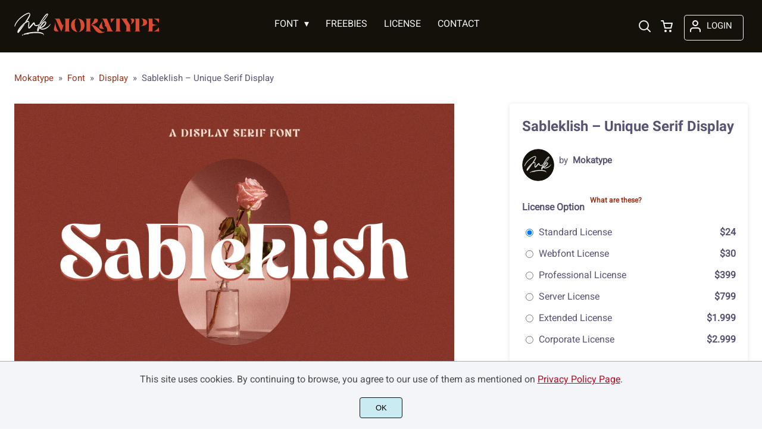

--- FILE ---
content_type: text/html; charset=UTF-8
request_url: https://mokatype.com/sableklish-unique-serif-display/
body_size: 29926
content:
<!doctype html>
<html lang="en-US"><head>
<meta charset="UTF-8"><meta name="viewport" content="width=device-width,minimum-scale=1,initial-scale=1"><meta name='robots' content='max-image-preview:large'>
<title>Sableklish &#8211; Unique Serif Display &#8211; Mokatype</title>
	<style>img:is([sizes="auto" i], [sizes^="auto," i]) { contain-intrinsic-size: 3000px 1500px }</style>
	<link rel="canonical" href="https://mokatype.com/sableklish-unique-serif-display/" />
<link rel="preload" as="image" href="https://i0.wp.com/mokatype.com/wp-content/uploads/2022/10/1-10.jpg?fit=1950%2C51300&ssl=1"><link rel="preload" as="image" href="https://i0.wp.com/mokatype.com/wp-content/uploads/2022/10/1-10-468.jpg?fit=468%2C5312&ssl=1"><style class='wp-fonts-local'>
@font-face{font-family:Inter;font-style:normal;font-weight:300 900;font-display:fallback;src:url('https://mokatype.com/wp-content/plugins/woocommerce/assets/fonts/Inter-VariableFont_slnt,wght.woff2') format('woff2');font-stretch:normal;}
@font-face{font-family:Cardo;font-style:normal;font-weight:400;font-display:fallback;src:url('https://mokatype.com/wp-content/plugins/woocommerce/assets/fonts/cardo_normal_400.woff2') format('woff2');}
</style>
<link rel="icon" href="https://i0.wp.com/mokatype.com/wp-content/uploads/2022/09/mokatype-favicon.png?fit=128%2C5128&ssl=1"><link rel="preconnect" href="https://fonts.gstatic.com" crossorigin>
<style>
:root {
--bodytextsize : 16px;
--bodylineheight : 1.5; 
--bodybgcolor : #FFFFFF; 
--bodytextcolor : #575473;
--bodyh1size : 32px;
--bodyh2size : 24px;
--bodyh3size : 18px;
--bodyheadinglineheight : 1.2;
--bodylinkcolor: #9E331A;
--globalgreyel: #f5f5f5;
}
html {scroll-behavior: smooth;}
select,textarea:focus, input:focus, summary{outline: none;-webkit-box-shadow: none;box-shadow: none;}
img{max-width:100%;height:auto}
a:active, a:focus,a:visited {text-decoration: none;}
@font-face{font-family:fontbody;font-display: swap;
src:url(https://fonts.gstatic.com/s/roboto/v27/KFOmCnqEu92Fr1Mu4mxKKTU1Kg.woff2) format("woff2");unicode-range: U+0000-00FF, U+0131, U+0152-0153, U+02BB-02BC, U+02C6, U+02DA, U+02DC, U+2000-206F, U+2074, U+20AC, U+2122, U+2191, U+2193, U+2212, U+2215, U+FEFF, U+FFFD}body{margin:0;padding:0;overflow-x:hidden;font-family:fontbody;-webkit-font-smoothing: antialiased;-moz-osx-font-smoothing: grayscale;font-weight:normal;font-size:var(--bodytextsize);line-height:var(--bodylineheight);color:var(--bodytextcolor);background:var(--bodybgcolor)}@font-face{font-family:fontheading;font-display: swap;
src:url(https://fonts.gstatic.com/s/roboto/v27/KFOlCnqEu92Fr1MmWUlfBBc4AMP6lQ.woff2) format("woff2");unicode-range: U+0000-00FF, U+0131, U+0152-0153, U+02BB-02BC, U+02C6, U+02DA, U+02DC, U+2000-206F, U+2074, U+20AC, U+2122, U+2191, U+2193, U+2212, U+2215, U+FEFF, U+FFFD}h1,h2,h3 {margin:0;padding:0;font-family:fontheading;line-height:var(--bodyheadinglineheight)}h1{font-size:var(--bodyh1size);font-weight:700}h2{font-size:var(--bodyh2size);font-weight:normal}h3{font-size:var(--bodyh3size);font-weight:normal}a{font-style:normal;font-weight:normal;text-decoration:none;color:#9E331A}.g9topfrm{max-width:1440px;margin:auto;position:relative;opacity:0;transition: all 0.2s ease-in-out;}
.cookieconsent{position:fixed;left:0;bottom:0;padding:18px 9px 18px 9px;background:#F3F5F9;color:#4A4A4A;text-align:center;width:calc(100% - 18px);z-index:1;border-top:1px solid #1111114d;}
.cookieconsent a{color:#bb0a1e;text-decoration:underline}
#gdprok {display:block;cursor:pointer;width:72px;padding:9px 0px 9px 0px;margin:auto;margin-top:18px;text-align:center;background:#CAEBF2;border:none;border:1px solid #111111;border-radius:4px;-webkit-border-radius:4px;}
#g9backtopbutton {border:none;width:36px;height:36px;text-indent:-9999px;background:url("https://mokatype.com/wp-content/themes/wptypeface/images/up.svg") center center no-repeat rgba(0,0,0,0.7);
border-radius:50%;-webkit-border-radius:50%;position:fixed;right:0;bottom:0;cursor:pointer;z-index:1}
.g9backtopbuttonsmooth {opacity:1}
.gamanyoutube iframe{border:none}
.gamanyoutube{background-color:#000;position:relative;padding-top:56.25%;overflow:hidden;cursor:pointer}.gamanyoutube img{width:100%;top:-16.84%;left:0;opacity:.7}.gamanyoutube .play-button{width:90px;height:60px;background-color:#333;box-shadow:0 0 30px rgba(0,0,0,.6);z-index:1;opacity:.8;border-radius:6px}.gamanyoutube .play-button:before{content:"";border-style:solid;border-width:15px 0 15px 26px;border-color:transparent transparent transparent #fff}.gamanyoutube .play-button,.gamanyoutube img{cursor:pointer}.gamanyoutube .play-button,.gamanyoutube .play-button:before,.gamanyoutube iframe,.gamanyoutube img{position:absolute}.gamanyoutube .play-button,.gamanyoutube .play-button:before{top:50%;left:50%;transform:translate3d(-50%,-50%,0)}.gamanyoutube iframe{height:100%;width:100%;top:0;left:0}
.g9pagetitle{text-align: center;text-transform:uppercase;letter-spacing: 4.5px;padding-top:48px;padding-bottom:48px;margin-bottom:48px}
.g9home3columnitem,.g9home4columnitem,.g9home5columnitem{margin-top:48px;overflow:hidden}
.g9arcpro-content-area .woocommerce-info{text-align:center;padding:24px}
.g9loopframe{max-width:1280px;margin:auto}
@media  (max-width:767px){
.g9pageouter {padding: 0px 18px 128px 18px;}
.g9pagetitle{padding-left:18px;padding-right:18px}
.g9pagecontent{}
}
@media  (min-width:768px){
.g9pageouter {padding: 0px 24px 128px 24px;}
.g9pagetitle{padding-left:24px;padding-right:24px}
.g9home3column{display:grid;grid-template-columns: 32% 32% 32%;grid-column-gap:2%}
.g9home4column,.g9homearcgrid{display:grid;grid-template-columns: 23.203125% 23.203125% 23.203125% 23.203125%;grid-column-gap:2.3958333333%;}
.g9home5column {display:grid;
grid-template-columns: 18% 18% 18% 18% 18%;grid-column-gap:2.5%}
}
@media  (min-width: 768px) and (max-width: 1919px)  {
.g9pagecontent{max-width:1280px;margin:auto;}
}
@media  (min-width:1920px){
.g9pagecontent{max-width:1280px;margin:auto;}
}
</style>  
<style>
:root {
--g9logotxtsize : 1vw;
--g9logotxtclr : #595959;
--g9topnavbgcolor : #14100a;
--g9topnavsearchbg : #efefef;
--g9topnavsubmenuwidth : 150px;
--g9topnavfontfamily : fontbody;
--g9topnavfontweight : normal;
--g9topnavfontsize : 16px;
--g9topnavlinkcolor : #f4f4f4;
--g9topnavlinkcolorhover : #da4b33;
--g9topnavlinkhoverbg : #14100a;
--g9topnavbgpaddingtop : 18px;
--g9topnavbgpaddingbottom : 18px;
--g9topnavlinkmargintop : 5px;
--g9searchformdesktopmargintop : -5px;
--g9topnavlinkmarginleft : 162px;
--g9topnavlinkmarginleftwoologin : 126px;
--g9underheadbg : #ffffff;
--g9topnaviconmargintop : 7px;
--g9shopcounterdesktopmargin : 2px;
--g9miadesktop : 5px;
--g9miatabtop : 4px;
--g9miamobtop : 7px;
--g9mianyartop : 8px;
--g9csnyartop : 12px;     
--searchformfieldnonfilterwidthcalc : 150px;
--searchformfieldnonfilterwidthcalclogin : 114px;
}
@font-face{font-family:fontlogo;font-display: swap;
src:url(https://fonts.gstatic.com/s/playfairdisplay/v22/nuFvD-vYSZviVYUb_rj3ij__anPXJzDwcbmjWBN2PKeiunDXbtXK-F2qC0s.woff) format("woff");unicode-range: U+0000-00FF, U+0131, U+0152-0153, U+02BB-02BC, U+02C6, U+02DA, U+02DC, U+2000-206F, U+2074, U+20AC, U+2122, U+2191, U+2193, U+2212, U+2215, U+FEFF, U+FFFD;}#g9topnavbg,.g9mobmenuscreen{background:var(--g9topnavbgcolor );}.g9topnavinner,.g9topnavinnerwoo{max-width:1280px;margin:auto;position:relative}
.logo a{font-family:fontlogo;line-height:1;color:var(--g9logotxtclr );position:relative;z-index:5}
#opcls,#g9dasboardbutton,.logged-in #g9loginbutton{display:none}
.g9mobmenuscreen{position:fixed;width:100%;height:100%;top:0;left:0;right:0;bottom:0;z-index:3;display:none}
.g9mobmenuscreenon{display:block}
#searchformfieldnonfilter,#searchformfieldnonfilterunderhead,#g9searchfilter,#searchformfieldwfilter,#g9searchfilterunderhead,#searchformfieldwfilterunderhead{font-family:var(--g9topnavfontfamily );font-size:var(--g9topnavfontsize );line-height:1;color:var(--bodytextcolor )}
.g9naviconwoocart{position:relative}
.g9naviconwoocart a{display:block;width:32px;height:28px;padding-top:4px;text-align:center;border-radius:50%;-webkit-border-radius:50%;}
.g9naviconwoocart a:hover{background:var(--g9topnavlinkhoverbg )}
.shopcounter{width:20px;height:20px;text-align:center;background:#AC2306;color:#fff;-webkit-border-radius:50%;border-radius: 50%;font-size:14px;line-height:18px;position:absolute;right:-3px}
@supports (backdrop-filter: blur(5px)) { 
.g9dashnavpopupfrm{backdrop-filter: blur(5px)}}
@supports (-webkit-backdrop-filter: blur(5px)) {
.g9dashnavpopupfrm{-webkit-backdrop-filter: blur(5px)}}
@supports not (backdrop-filter: blur(5px)) {.blurscreenon   {
  filter: url("https://mokatype.com/wp-content/themes/wptypeface/images/filter.svg#blur");}}
.g9dashnavpopupfrm{display:grid;grid-template-columns:270px;justify-content: center;align-content:center;width:100%;height:100vh;position:fixed;top:0;z-index:9;background:rgba(0,0,0,0.7);	-ms-transform: scale(0.5);-webkit-transform: scale(0.5);transform: scale(0.5);opacity: 0;filter: alpha(opacity=0);-moz-transition: all 0.3s ease-in;-o-transition: all 0.3s ease-in;transition: all 0.3s ease-in;visibility: hidden;}
.g9dashnavpopup{background:white;color:black;border-radius:8px;-webkit-border-radius:8px;position:relative;box-shadow: 5px 3px 30px}
.g9popupname{color:var(--g9topnavlinkcolor);background:var(--g9topnavbgcolor);padding:12px 18px 12px 18px;display:grid;
grid-template-columns: 36px calc(100% - 45px) ;
grid-column-gap:9px;color:var(--g9topnavlinkcolor);font-family:fontheading;font-size:18px; border-top-left-radius: 8px;-webkit-border-top-left-radius: 8px;}
.g9popupname span{margin-top:5px;white-space: nowrap;overflow: hidden;text-overflow: ellipsis;}
.g9dashnavpopup a{display:block;text-align:center;padding:12px 0px 12px 0px;border-bottom:1px dotted #ccc;font-size:14px;color:var(--bodytextcolor)}
.g9popuplo{border:none;background: rgba(201, 54, 54,0.9);color:#fff !important;border-bottom-left-radius: 8px;border-bottom-right-radius: 8px;-webkit-border-bottom-left-radius: 8px;-webkit-border-bottom-right-radius: 8px;}
.g9closepopup{display:block;border:none;background:none;position:absolute;top:-12px;right:-9px;cursor:pointer}
.g9dashnavpopupfrmon{opacity: 1;filter: alpha(opacity=100);-ms-transform: scale(1);-webkit-transform: scale(1);transform: scale(1);visibility: visible;}
.g9underhead{position:relative;background:var(--g9underheadbg);padding-top:9px;;padding-bottom:18px}
@media  (max-width:767px){
#g9topnavbg{width:calc(100% - 18px);padding:var(--g9topnavbgpaddingtop) 9px var(--g9topnavbgpaddingbottom ) 9px;transition:all 0.5s ease-in-out;-webkit-transition:all 0.5s ease-in-out}
#opcls:checked ~ .g9toplinkgroup {transform: translateX(-9px); -webkit-transform: translateX(-9px);}
.g9toplinkgroup{transform: translateX(calc(-100% - 9px)); -webkit-transform: translateX(calc(-100% - 9px)); }
.g9toplinkgroup a{padding-left:9px}
.logo a{font-size:6vw}
.g9closesubmenubutton{margin-right:9px}
.g9opensubmenubutton{margin-right:14px}
.searchformnonfilter,#searchformwfilter,.searchformunderhead,.searchformunderheadwfilter{display:block;width:calc(100% - 18px);margin:auto}
.g9toplinkgroup{width:calc(100% + 18px)}
.g9naviconwoocart{position:absolute;top: var(--g9miatabtop );right:45px;z-index:5}
.g9naviconwoomiatxt{display:none}
#g9loginbutton,.logged-in #g9dasboardbutton{position:absolute;top: var(--g9miatabtop );right:0;box-shadow: 0 0 0 1px var(--g9topnavlinkcolor);width:32px;height:28px;padding-top:4px;text-align:center;border-radius:50%;-webkit-border-radius:50%;z-index:5}
.logged-in #g9dasboardbutton{display:block}
}
@media  (min-width:768px){
#g9topnavbg{width:calc(100% - 48px);padding:var(--g9topnavbgpaddingtop) 24px var(--g9topnavbgpaddingbottom ) 24px;transition:all 0.5s ease-in-out;-webkit-transition:all 0.5s ease-in-out}
.logo a{font-size:var(--g9logotxtsize );}
#g9loginbutton{display:grid;
grid-template-columns: 20px calc(100% - 29px) ;
grid-column-gap:9px;color:var(--g9topnavlinkcolor);box-shadow: 0 0 0 1px var(--g9topnavlinkcolor);border-radius:4px;-webkit-border-radius:4px;cursor:pointer;font-size:15px;line-height:1;text-transform:uppercase}
.logged-in #g9dasboardbutton{display:grid;width:100%;
grid-template-columns: 20px calc(100% - 29px) ;grid-column-gap:9px;color:var(--g9topnavlinkcolor);box-shadow: 0 0 0 1px var(--g9topnavlinkcolor);border-radius:4px;-webkit-border-radius:4px;cursor:pointer;font-family:var(--g9topnavfontfamily );font-size:15px;line-height:1;text-transform:uppercase}
.g9naviconwoomiatxt{margin-top:2px}
}
@media  (min-width: 768px) and (max-width: 1139px)  {
#opcls:checked ~ .g9toplinkgroup {transform: translateX(-24px); -webkit-transform: translateX(-24px);}
.g9toplinkgroup{transform: translateX(calc(-100% - 24px)); -webkit-transform: translateX(calc(-100% - 24px)); }
.g9toplinkgroup a{padding-left:24px}
.g9closesubmenubutton{margin-right:24px}
.g9opensubmenubutton{margin-right:29px}
.searchformnonfilter,#searchformwfilter,.searchformunderhead,.searchformunderheadwfilter{display:block;width:calc(100% - 48px);margin:auto}
.g9toplinkgroup{width:calc(100% + 48px)}
#g9loginbutton{width:90px;position:absolute;top:var(--g9mianyartop );right:0;z-index:5;padding:6px 0px 8px 8px;}
.logged-in #g9dasboardbutton{width:135px;position:absolute;top:var(--g9miatabtop );right:0;z-index:5;padding:6px 0px 8px 8px;}
.g9naviconwoocart{position:absolute;top: var(--g9miamobtop );right:117px;z-index:5}
.logged-in .g9naviconwoocart{position:absolute;top: var(--g9mianyartop );right:162px;z-index:5}
}
@media  (max-width:1139px){
.desktopsearchlabel,.g9buttonoff,.g9closesubmenubutton{display:none}
.g9toplinkgroup{display:block;min-height: 100vh;font-family:var(--g9topnavfontfamily );font-size:18px;position:absolute;z-index: 4; -webkit-transition: 0.5s ease-out;-o-transition: 0.5s ease-out; transition: 0.5s ease-out;padding-bottom:70px}
#opcls:checked ~ .g9toplinkgroup { -webkit-transition: 0.5s ease-out; -o-transition: 0.5s ease-out; transition: 0.5s ease-out;}
.g9toplinkgroup a{color:var(--g9topnavlinkcolor );}
.g9toplinkgroup ul{list-style-type:none;margin:0;padding:0;}
.g9toplinkgroup ul li {margin-top:12px}
.sub-menu {font-size:0px;opacity:0;-webkit-transition: opacity .1s, font-size .3s ease-in;-o-transition: opacity .1s, font-size .3s ease-in;transition: opacity .1s, font-size .3s ease-in;position:absolute}
.subemnuactive { font-size:18px;opacity:1;}
.g9closesubmenubutton{position:relative;line-height:1;margin-top:5px;float:right;font-size:18px;padding:0px 8px 3px 7px;background:var(--g9topnavlinkhoverbg );color:var(--g9topnavlinkcolorhover);border-radius:50%;-webkit-border-radius:50%;cursor:pointer}
.g9opensubmenubutton{position:relative;line-height:1;margin-top:5px;float:right;font-size:18px;border-radius:5px;-webkit-border-radius:5px;cursor:pointer;color:var(--g9topnavlinkcolor )}
.g9buttonactive{display:block}
#opcls:checked ~ #g9closemenu{opacity:1;z-index:7;transform:rotate(180deg);-webkit-transform:rotate(180deg);-o-transform:rotate(180deg);-ms-transform:rotate(180deg);}
#opcls:checked ~ #g9openmenu{opacity:0;transform:rotate(180deg);-webkit-transform:rotate(180deg);-o-transform:rotate(180deg);-ms-transform:rotate(180deg);}
#g9openmenu{display:block;width:20px;height:20px;padding:3px;cursor:pointer;-webkit-border-radius:5px;border-radius:5px;transition: all 0.7s ease-in-out;line-height:1}
#g9closemenu{display:block;width:23px;height:23px;line-height:1;position:absolute;z-index:1;cursor:pointer;opacity:0;transition: all 0.7s ease-in-out;}
#g9openmenu:hover{background:var(--g9topnavlinkhoverbg );}
.searchformnonfilter,#searchformwfilter{margin-top:24px;margin-bottom:24px;background: var(--g9topnavsearchbg );-webkit-border-radius: 4px;border-radius: 4px;position:relative;padding-top:2px}
.searchformunderhead{background: var(--g9topnavsearchbg );-webkit-border-radius: 4px;border-radius: 4px;position:relative;padding-top:2px}
.searchformunderheadwfilter{background: var(--g9topnavsearchbg );-webkit-border-radius: 4px;border-radius: 4px;position:relative;padding:6px 0px 6px 0px}
#searchformfieldnonfilter,#searchformfieldnonfilterunderhead,.topsearchformsubmit{display:inline-block;border:none;background:transparent;margin:0;padding:0}
#searchformfieldnonfilter,#searchformfieldnonfilterunderhead{width:calc(100% - 38px);float:left;padding-bottom:8px;padding-left:9px;margin-top:4px}
.topsearchformsubmit{position:absolute;top:7px;cursor:pointer}
#g9searchfilter,#g9searchfilterunderhead{display:block;float:left;width:116px;margin:0;padding:0;border: none;cursor: pointer;background: url("https://mokatype.com/wp-content/themes/wptypeface/images/down.svg") 99px 5px no-repeat ;-moz-appearance: none;-webkit-appearance: none;appearance: none;margin-top:3px;margin-left:9px}
#searchformwfilter{padding:8px 0px 8px 0px}
#searchformfieldwfilter,#searchformfieldwfilterunderhead{display:block;width:calc(100% - 174px);float:left;border:none;margin-left:18px;background:transparent}
#searchformwfilter .topsearchformsubmit{top:10px}
.shopcounter{top:-5px}    
}
@media  (min-width:1140px){
#opcls,#g9openmenu,#g9closemenu,.g9buttonoff,.g9closesubmenubutton,.g9opensubmenubutton,.topsearchformsubmit{display:none}
.desktopsearchlabel{display:block;width:32px;height:28px;padding-top:4px;text-align:center;margin-top:var(--g9csnyartop );cursor:pointer;border-radius:50%;-webkit-border-radius:50%;}
.desktopsearchlabel:hover{background:var(--g9topnavlinkhoverbg )}
.g9toplinkgroup{position:relative;margin-top:var(--g9topnavlinkmargintop );margin-left:var(--g9topnavlinkmarginleft )}
.logged-in .g9topnavinnerwoo .g9toplinkgroup{margin-left:var(--g9topnavlinkmarginleftwoologin )}
.g9toplinkgroup ul{margin:0;padding:0;list-style:none;font-family:var(--g9topnavfontfamily );font-size:var(--g9topnavfontsize );-webkit-transition:all .5s;-o-transition:all .5s;transition:all .5s;}
.g9toplinkgroup li{display:inline-block;line-height:1;position:relative;}
.g9toplinkgroup li a {display:block;padding:7px 12px 8px 12px;color:var(--g9topnavlinkcolor );font-weight:var(--g9topnavfontweight );border-radius:4px;-webkit-border-radius:4px;margin-top:2px}
.g9toplinkgroup li a:hover {color:var(--g9topnavlinkcolorhover);background:var(--g9topnavlinkhoverbg )}
.g9toplinkgroup ul ul {position: absolute;left: 7px;top: 100%;visibility: hidden;opacity: 0;z-index:1}
.g9toplinkgroup ul ul ul {left: 100%;top: 0;}
.g9toplinkgroup ul li ul {margin-left:-8px}
.g9toplinkgroup ul li ul li ul{margin-left:0}
.g9toplinkgroup li ul li a{padding-top:12px;padding-bottom:12px}
.g9toplinkgroup li ul li a:hover  {background:#000;}
.g9toplinkgroup li:hover > ul {visibility: visible;opacity: 1;}
.g9toplinkgroup li a:not(:only-child):after{ content: "\25BE";padding-left:9px}
.g9toplinkgroup li ul li a:not(:only-child):after { content: "\25B8";float:right;}
.g9toplinkgroup li:hover li a{width:var(--g9topnavsubmenuwidth );background: rgba(0, 0, 0, 0.6);color:#fff;border-radius:0;-webkit-border-radius:0;margin-top:0}
#searchformfieldnonfilter,#searchformwfilter {display: block;padding: 0;margin: 0;border: none;width: 0px;height:22px;overflow:hidden;position: absolute;z-index:2;right: 0px;-webkit-transition: 200ms;-ms-transition: 200ms;-o-transition: 200ms;transition: 200ms;padding:7px 0px 8px 0px;border-top-left-radius: 4px;-webkit-border-top-left-radius: 4px;border-bottom-left-radius: 4px;-webkit-border-bottom-left-radius: 4px;background: var(--g9topnavsearchbg );}
#searchformfieldnonfilter:focus,#searchformwfilter:focus-within  {opacity:1;width:calc(100% + var(--searchformfieldnonfilterwidthcalc ));padding-left:12px;}
.logged-in .g9topnavinnerwoo #searchformfieldnonfilter:focus,.logged-in #searchformwfilter:focus-within{opacity:1;width:calc(100% + var(--searchformfieldnonfilterwidthcalclogin));padding-left:12px}
.g9naviconwoo{width:189px;line-height:1; display:grid;
grid-template-columns: 32px 32px calc(100% - 82px);
grid-column-gap:5px;}
.g9naviconwoocart a{margin-top:var(--g9csnyartop);}
.g9naviconwoomia {margin-top:var(--g9mianyartop);margin-left:9px}
#g9loginbutton,.logged-in #g9dasboardbutton{padding:8px 0px 10px 8px;}
.logged-in .g9naviconwoo{width:225px;}
#g9searchfilter{display:block;float:left;width:128px;margin:0;padding:0;border: none;cursor: pointer;background: url("https://mokatype.com/wp-content/themes/wptypeface/images/down.svg") 111px 5px no-repeat ;-moz-appearance: none;-webkit-appearance: none;appearance: none;margin-top:3px}
#searchformfieldwfilter{display:block;width:calc(100% - 189px);float:left;border:none;margin-left:18px;background:transparent}
.g9underhead{display:none}
.shopcounter{top:var(--g9shopcounterdesktopmargin)}    
}
@media  (max-width: 767px){.g9topnavinnerwoo .logo{width: calc(100% - 127px)}}@media  (max-width: 1139px){.g9topnavinner .logo{width: calc(100% - 38px)}.g9topnavinner #g9openmenu{position:absolute;top:var(--g9topnaviconmargintop );right:0;z-index:5;} .g9topnavinner #g9closemenu{top:var(--g9topnaviconmargintop );right:0}.g9topnavinnerwoo #g9openmenu{position:absolute;top:var(--g9topnaviconmargintop );left:0;z-index:5;}.g9topnavinnerwoo #g9closemenu{left:0;top:var(--g9topnaviconmargintop )}.g9topnavinnerwoo .logo {margin-left:40px}}@media  (min-width:1140px){.g9topnavinner{display:grid;grid-template-columns: 245px calc(100% - 313px) 32px;grid-column-gap:18px;}.g9topnavinnerwoo{display:grid;grid-template-columns: 245px calc(100% - 470px) 189px;grid-column-gap:18px;}.logged-in .g9topnavinnerwoo{display:grid;grid-template-columns: 245px calc(100% - 506px) 225px;grid-column-gap:18px;}}.g9naviconwoomia a:hover,#g9loginbutton:hover,#g9dasboardbutton:hover{color:var(--g9topnavlinkcolorhover);background:var(--g9topnavlinkhoverbg );box-shadow: 0 0 0 1px var(--g9topnavlinkcolorhover);}
</style>
<style>
:root {
--g9footerheadsize : 18px;
--g9footertxtsize : 16px;
--g9footerbg : #14100a;
--g9footerheadingclr : #da4b33;
--g9footerlinkclr : #f4f4f4;
--g9footerlinkclrhover : #da4b33;
}
.footbase{background:var(--g9footerbg );font-size:var(--g9footertxtsize);color:var(--g9footerlinkclr );}
.footbase a {color:var(--g9footerlinkclr );}
.footbase a:hover {color:var(--g9footerlinkclrhover );}
.footnavi{padding-top:56px;padding-bottom:32px}
.g9footsignature{font-size:14px;color:var(--g9footerheadingclr);text-align:center;padding-top:24px;padding-bottom:24px}
.footerheading{font-size:var(--g9footerheadsize );color:var(--g9footerheadingclr );margin-bottom: 32px;}
.footerimage,.footertext,.footershortcode,.socmedfrm{margin-bottom:32px}
.footermenu{margin-bottom:32px}
.footermenu ul {margin: 0;margin-bottom: 0px;padding: 0;list-style: none;}
.footermenu li {margin-bottom: 12px;}
.socmedbutton{display:inline-block}
@media  (max-width:767px){
.footnavi,.g9footsignatureinner{padding-left:9px;padding-right:9px;text-align:center}
.footnavi img{display:block;margin-left:auto;margin-right: auto}
.socmedbutton{margin:9px}
}
@media  (min-width:768px){
.footnavi,.g9footsignatureinner{padding-left:24px;padding-right:24px}
.footgrid3 {display: grid;grid-template-columns: 30% 30% 30%;grid-column-gap: 5%;grid-auto-rows: auto;}
.footgrid3 .socmedbutton{margin-right:9px}
}
@media  (min-width: 768px) and (max-width: 1139px)  {
.footgrid4 img,.footgrid5 img{display:block;margin-left:auto;margin-right: auto}
.footgrid4,.footgrid5 {text-align:center}
.footgrid4 .socmedbutton,.footgrid5 .socmedbutton{margin:9px}
}
@media  (max-width:1139px){
.footgrid4,.footgrid5 {max-width:720px;margin:auto;}
}
@media  (min-width:1140px){
.footgrid4 {display: grid;grid-template-columns: 22% 22% 22% 22%;grid-column-gap: 4%;}
.footgrid5{display:grid;
grid-template-columns: 17% 17% 17% 17% 17%;
grid-column-gap:3.75%;
grid-auto-rows: auto}
.socmedbutton{margin-right:9px}
}
@media  (min-width: 1140px) and (max-width: 1919px)  {
.footgrid5,.footgrid4,.g9footsignatureinner,.footgrid3{max-width:1280px;margin:auto;}
}
@media  (min-width:1920px){
.footgrid5,.footgrid4,.g9footsignatureinner,.footgrid3{max-width:1280px;margin:auto;}
}
</style>
<style>
.g9singleblogheader{padding:32px 24px 0px 24px}
.g9neocrumbframeinner,.g9singleblogttlfrm{max-width:1280px;margin:auto}
.g9neocrumbframeinner ol {margin: 0;padding: 0;list-style: none;}
.g9neocrumbframeinner li {display: inline-block;margin-right: 8px;font-size:15px}
.g9blogttl-wo-sidebar,.crumbnonsidebar{max-width:945px;margin:auto;}
.g9singleblogcontentfrm{max-width:993px;margin:auto;background:#fff;margin-bottom:128px}
.g9singleblogcontentgroup-w-sidebar{max-width:1328px;margin:auto;margin-bottom:128px;}
.g9singleblogcontentfrm-w-sidebar{background:#fff;border-radius: 4px;-webkit-border-radius: 4px;}
.g9singleblogcontentinner{padding:12px 24px 48px 24px;}
.g9postdatatop {padding-bottom:24px}
.g9singleblogcontentinner p{margin:0;padding:0;padding-bottom:24px}
.commentlist p{margin:0;padding:0}
.g9singleblogcontentinner img,.g9sidebaritem img{max-width:100%;height:auto}
.postico {width:54px;height:54px;border-radius: 50%;-moz-border-radius:50%;-webkit-border-radius:50%;overflow: hidden;float: left;margin-right:8px;background-size: cover;background-position: center center;background-repeat: no-repeat;}
.postico2 {width:99px;height:99px;border-radius: 50%;-moz-border-radius:50%;-webkit-border-radius:50%;overflow: hidden;background-size: cover;background-position: center center;background-repeat: no-repeat;}
.postico2noimg {width:99px;height:99px;border-radius: 50%;-moz-border-radius:50%;-webkit-border-radius:50%;overflow: hidden;background-size: cover;background-position: center center;background-repeat: no-repeat;opacity:0.7}
.g9postauthornick {width:calc(100% - 62px);float:left;font-size:16px;line-height:1;font-weight:bold;padding-bottom: 4px}
.g9postmoddate{font-size:14px;line-height:18px;float:left}
.g9postsharefrm2{margin-top:20px}
.g9postsharefrm a,.g9postsharefrm2 a{display:inline-block;width:18px;height:18px;text-align:center;margin-left:9px;transition: all .3s ease-in-out;opacity:.5}
.g9postsharefrm a:hover,.g9postsharefrm2 a:hover,.g9authorsocmedbuttonfrm a:hover{opacity:1}
.g9postshareopen{font-size:14px;line-height:1;display:inline-block;vertical-align:top;padding-top:3px}
.g9postshareopen2{font-size:18px;line-height:1;display:inline-block;vertical-align:top;padding-top:2px}
.g9postauthorbottom{margin-top:48px}
.g9postauthordesc {opacity:0.7;padding-top:9px;}
.g9postauthornick2 a{display:block;text-transform:uppercase;font-size:16px;line-height:1;letter-spacing:1px;padding-top:9px; }
.g9postauthordesc p{margin:0;padding:0;}
.postauthorsocmed{text-align:center;padding-top:5px}
.g9authorsocmedbuttonfrm a{display:inline-block;transition: all .3s ease-in-out;opacity:.5;margin:12px 4px 0px 4px}
.g9singlerelthumb{background-size: cover;background-position: center center;background-repeat: no-repeat;}
.g9singlerelthumbnoimg{background-position: center center;background-repeat: no-repeat;background-size:inherit}
.g9singlerelmoddate{font-size:14px;opacity:0.7;}
.commentmetadata {font-size:12px;margin-bottom:12px;opacity:0.7;}
.g9singlecommentblock ol{margin:0;padding:0;list-style:none;border-bottom: 1px solid #E4E4E4;margin-bottom:12px}
.g9singlecommentblock ul{margin:0;padding:0;list-style:none}
.g9singlecommentblock .depth-1{margin-top:24px;}
.g9singlecommentblock .depth-2 #respond,.g9singlecommentblock .depth-1 #respond{margin-bottom:36px}
.g9singlecommentblock .depth-2{padding:0px 12px 12px 12px}
.g9singlecommentblock .depth-2 .comment-body{background:var(--globalgreyel );margin-top:12px;border-radius: 4px;-webkit-border-radius: 4px;padding:12px}
.cancel-comment-reply,.reply{margin-top:12px}
#respond,#comments{padding-top:48px}
.comment-notes{font-size: 14px;font-style: italic;}
.comment-form-author #author, .comment-form-email #email {
display: block;border: none;width: calc(100% - 20px);padding: 9px;border: 1px solid #E4E4E4;border-radius: 4px;-webkit-border-radius: 4px;margin-top: 12px;font-family: fontbody;font-size:16px}
.g9singlesubmit{margin-top:24px}
.g9singlesubmit #submit{display: block;border: none;font-family: fontbody;font-size: 16px;font-weight: normal;padding: 9px 0px 9px 0px;border-radius: 4px;-webkit-border-radius: 4px;cursor: pointer;}
.next-posts{float:left}
.prev-posts{float:right}
.g9sidebarinner{background:#fff;padding: 24px 24px 32px 24px;background: #fff;box-shadow: 0 1px 8px 0 rgba(0,0,0,0.1);
border-radius: 4px;-webkit-border-radius: 4px;}	
.g9sidebaritem{margin-bottom:24px}
.g9sidebaritem ul{margin:0;padding:0}
.g9sidebaritem li{margin-bottom:5px}	
.g9sidebaritem h2,.g9sidebaritem h3,.g9sidebaritem h4,.g9sidebaritem h5{margin:0;padding:0;padding-bottom:24px;margin-bottom:24px;border-bottom: 1px solid #E4E4E4;}
.product_list_widget{margin:0;padding:0;list-style:none }
.product_list_widget li{text-align:center;margin-bottom:24px}
.g9sidebaritem .product-title{display:block;padding:12px 0px 12px 0px}
.g9singlerelateitemimg,.arctumblink{display:block}
.g9singlerelthumb,.g9singlerelthumbnoimg{width:100%;padding-top:75%}	
@media  (max-width: 467px){
.g9postsharefrm{clear:both;width:100%;height:18px;padding-top:18px}
.g9singlerelttl{font-size:18px;line-height:1;padding-top:12px}
.g9singlerelateitem{margin-top:48px}		
}
@media  (min-width: 468px){
.g9postsharefrm{height:18px;float:right;margin-top:2px}
.g9singlerelttl{font-size:18px;line-height:24px;padding-top:5px}
.g9singlerelateitem{display:grid;grid-template-columns: 180px calc(100% - 212px);grid-column-gap:32px;margin-top:24px}
}
@media  (max-width: 767px){
.g9blogttl-wo-sidebar,.g9blogttl-w-sidebar{padding:0px 0px 32px 0px}
.g9neocrumbframeinner {display:none}
.postico2frm{width:99px;margin:auto}
.g9postauthornick2{text-align:center;padding-top:9px}
.g9postauthordesc{text-align:center}
.g9postauthordesc p{text-align:center !important}
.postauthorsocmed{margin-top:12px}
.g9singlerelatedopen {padding:0;font-size:24px;line-height:1;margin-top:64px;}
#comment{display:block;width:calc(100% - 20px);padding:9px;margin-top:24px;margin-bottom:12px;border:none;border: 1px solid #E4E4E4;border-radius:4px;-webkit-border-radius:4px;font-family:fontbody}
.comment-form-email{margin-top:12px}
.g9singlesubmit #submit{width:100%}
.g9sidebaritem{margin-top:24px}
}
@media  (min-width: 768px){
.g9blogttl-wo-sidebar {padding:32px 0px 32px 0px}
.g9blogttl-w-sidebar{width:72%;padding:32px 0px 32px 0px}
.g9singleblogcontentgroup-w-sidebar{display: grid;grid-template-columns: 72% 26.206%;grid-column-gap: 1.794%;grid-auto-rows: auto;}
.g9postauthorbottom{display:grid;
grid-template-columns: 99px calc(100% - 300px) 153px;
grid-column-gap:24px;
grid-auto-rows: auto}
.g9singlerelatedopen {font-size:24px;line-height:1;margin-top:64px;}
#comment{display:block;width:calc(60% - 36px);padding:9px;margin-top:24px;margin-bottom:12px;border:none;border: 1px solid #E4E4E4;border-radius:4px;-webkit-border-radius:4px;font-family:fontbody}
.comment-form-author, .comment-form-email {display: inline-block;width: calc(30% - 18px);padding-right: 18px;}
.g9singlesubmit #submit{width: calc(30% - 18px)}
.g9singleblogcontentgroup-w-sidebar{padding:0px 24px 0px 24px}	
}
@media  (min-width:1140px){	
.g9singlerelateitemfrm{display:grid;grid-template-columns: calc(50% - 38px) calc(50% - 38px);grid-column-gap:76px;grid-row-gap:32px;grid-auto-rows: auto}
}	
</style> 
<style>
.wp-block-table table{border-left:1px solid #5754735C;border-bottom:1px solid #5754735C;border-collapse: collapse;}.wp-block-table th,.wp-block-table td{border-right:1px solid #5754735C;border-top:1px solid #5754735C}.g9singleblogcontentinner h1,.g9pagecontent h1:not(.woocommerce h1),.g9singleblogcontentinner h2,.g9pagecontent h2:not(.woocommerce h2),.g9pagecontent h3:not(.woocommerce h3),.g9singleblogcontentinner h3,.g9pagecontent h4:not(.woocommerce h4),.g9singleblogcontentinner h4{padding-bottom:24px}
.g9pagecontent p:not(.woocommerce p),.g9singleblogcontentinner p{margin:0;padding:0;padding-bottom:24px}
#respond h2{padding-bottom:24px}
figure{margin:0;padding:0}
.wp-block-embed.aligncenter,.wp-block-image .aligncenter{margin-bottom:24px}
.aligncenter .wp-block-embed__wrapper iframe{display: block;margin-left: auto;margin-right: auto;}
.has-text-align-center {text-align:center}
.has-text-align-right {text-align:right}
figcaption{max-width:100%;font-size:14px;opacity: 0.7;}
.wp-block-social-links,.wp-block-table,.wp-block-buttons,.wp-block-columns,.wc-block-grid{margin-bottom:24px}
.wp-block-image .aligncenter{text-align:center }
.has-drop-cap::first-letter {font-size: 400%;font-weight:bold;display:block;line-height:1;float:left;padding:5px 5px 9px 0px}
.wp-block-cover.aligncenter,.wp-block-image{margin-bottom:24px}
.g9pagecontent ul:not(.woocommerce ul),.g9singleblogcontentinner ul{padding:0;margin:0px 0px 24px 14px;}
.g9pagecontent ol:not(.woocommerce ol),.g9singleblogcontentinner ol{margin:0;padding:0;margin:0px 0px 24px 14px;}
.g9pagecontent li:not(.woocommerce li),.g9singleblogcontentinner li{margin-bottom:9px}
.wp-block-table th,.wp-block-table td{padding:9px}
.g9ytsingle{margin-bottom:24px}
.wp-block-column figure{text-align:center}
.g9heroblogimg{display: block; margin-left: auto; margin-right: auto;padding-bottom:24px}	
@media  (max-width: 767px){
.wp-block-embed.alignleft,.wp-block-embed.alignright,.wp-block-image .alignright,.wp-block-image .alignleft {float:none;display: block;margin:0;margin-left: auto; margin-right: auto}
.wp-block-image .alignright img,.wp-block-image .alignleft img {display: block;margin-left: auto; margin-right: auto}
.wp-container-3.wp-block-columns,.wp-container-4.wp-block-columns,.wp-container-5.wp-block-columns,.wp-container-6.wp-block-columns,.wp-container-7.wp-block-columns,.wp-container-8.wp-block-columns,.wp-container-9.wp-block-columns {display:block}
}
@media  (min-width: 768px){
.wp-block-image .alignright,.wp-block-embed.alignright{text-align:right;float:right;margin:0;margin-left:24px }
.wp-block-image .alignleft,.wp-block-embed.alignleft{text-align:left;float:left;margin:0;margin-right:24px }
.wp-block-image .alignleft, .wp-block-image .alignright,.wp-block-embed.alignleft,.wp-block-embed.alignright{max-width: calc(50% - 24px);}
}
</style> 
<link rel="preconnect" href="https://i0.wp.com/" ><link rel="preconnect" href="https://ajax.googleapis.com/"><style>
:root {
--g9prodcatalogttlfontfam : fontbody;
--g9prodcatalogttlfontsize : 16px;
--g9prodcatalogttlfontweight : normal;
--g9prodcatalogttlclr : #14100a;
--g9prodcatalogprcfontfam : fontbody;
--g9prodcatalogprcfontize : 16px;
--g9prodcatalogprcfontweight : bold;
--g9prodcatalogprctop : 8px;
--g9prodcatalogprcclr : #9E331A;
--g9prodcatalogprcbg : #ffffff;
--g9prodcatalogcatfontfam : fontbody;
--g9prodcatalogcatfontweight : normal;
--g9prodcatalogcatfontsize : 12px;
--g9prodcatalogcatclr : #615f5c;
--g9loopframegrid : 32% 32% 32%;
--g9loopframegridgap : 2%;
--g9prodbuttonclr : #14100a;
--g9prodbuttonbg : #da4b33;
}
.prodlist,.g9loopframe li{margin-top:48px;overflow:hidden;background:#ffffff;transition: all .2s ease-in-out;-webkit-transition: all .2s ease-in-out;position:relative;}
.prodlist:hover,.g9loopframe li:hover{transform: scale(1.025);-webkit-transform: scale(1.025)}
.g9prodnoimgcol4{width:100%;padding-top:66.6%;background-repeat: no-repeat;background-position: center center;background-size:inherit}
.g9prodimgcol4{width:100%;padding-top:66.6%;background-repeat: no-repeat;background-position: center center;background-size:cover}
.g9prodnoimgcol3{width:100%;padding-top:56.25%;background-repeat: no-repeat;background-position: center center;background-size:inherit}
.g9prodimgcol3{width:100%;padding-top:56.25%;background-repeat: no-repeat;background-position: center center;background-size:cover}
.g9prodatagrid{width:calc(100% - 24px);padding:0px 12px 32px 12px;display:grid;
grid-template-columns: calc(100% - 81px) 63px;grid-column-gap:18px}
.g9prodata{padding:0px 12px 32px 12px;text-align:center}
.prodr{padding-top:5px;margin-top:var(--g9prodcatalogprctop)}
.g9prodata .prodr{width:63px;margin:auto;margin-top:var(--g9prodcatalogprctop)}
.prodrinner{padding-top:5px;padding-bottom:5px;text-align:center;border-radius:4px;-webkit-border-radius:4px;line-height:1.2;font-family:var(--g9prodcatalogprcfontfam);font-weight:var(--g9prodcatalogprcfontweight);font-size:var(--g9prodcatalogprcfontize);color:var(--g9prodcatalogprcclr);background:var(--g9prodcatalogprcbg);}
.ttlprodataarc{display:block;font-family:var(--g9prodcatalogttlfontfam);font-weight:var(--g9prodcatalogttlfontweight);font-size:var(--g9prodcatalogttlfontsize);color:var(--g9prodcatalogttlclr);margin-top:18px;line-height:1.2;white-space: nowrap;overflow: hidden;text-overflow: ellipsis;}
.g9catinsidecatalog a{font-family:var(--g9prodcatalogcatfontfam);font-weight:var(--g9prodcatalogcatfontweight);font-size:var(--g9prodcatalogcatfontsize);color:var(--g9prodcatalogcatclr);margin-top:9px;line-height:1.2;text-transform: uppercase;letter-spacing: 1.8px;}
.g9salebadge{width:54px;height:54px;font-size:14px;line-height:1;background:rgba(255,0,0,0.7);color: #fff;border-radius:50%;-webkit-border-radius:50%;position:absolute;right:9px;top:9px;text-align:center}
.g9salestxt{display:block;padding-top:50%;margin-top:-7px}
.g9arcpro-content-area{padding-bottom: 128px;}
.woocommerce-products-header{padding-top:48px;padding-bottom:48px;margin-bottom:48px}
.woocommerce-products-header h1{text-align: center;text-transform:uppercase;letter-spacing: 4.5px}
.woocommerce-products-header p{margin:0;padding:0;text-align:center;padding:16px 0px 0px 0px}
.orderby {display: block;cursor: pointer;padding: 8px 32px 8px 8px;float: right;font-family:fontbody;background:url("https://mokatype.com/wp-content/themes/wptypeface/images/down.svg") center right 12px no-repeat #fff;border: 1px solid rgba(0,0,0,.1);-webkit-appearance: none;appearance: none;font-size:14px;color: var(--bodytextcolor);border-radius: 4px;-webkit-border-radius: 4px;}
#g9orderingspace{clear: both;width: 100%;}
.g9loopframe ul,.woocommerce-pagination ul{margin:0;padding:0;list-style:none}
.woocommerce-pagination{text-align: center;margin-top: 64px;margin-bottom: 32px;}
.woocommerce-pagination li{display: inline-block;border: 1px solid rgba(0,0,0,.1)}
.woocommerce-pagination li a{display:block;padding: 8px 14px 8px 14px;background:#ffffff;color:var(--bodytextcolor )}
.woocommerce-pagination li .current{display:block;padding: 8px 14px 8px 14px;}
.woocommerce-pagination li a:hover{background:#e6e6fa}
.woocommerce-pagination li .current{color:var(--g9prodbuttonclr);background:var(--g9prodbuttonbg);cursor:pointer}
.g9mobnavigation a {font-weight:bold;color:var(--bodytextcolor )}
@media  (max-width:767px){
.woocommerce-products-header,.g9arcpro-site-main{padding-left:18px;padding-right:18px}
.woocommerce-pagination{display:none}
}
@media  (min-width:768px){
.woocommerce-products-header,.g9arcpro-site-main{padding-left:24px;padding-right:24px}
.g9loopframe ul{display:grid;grid-template-columns: var(--g9loopframegrid);grid-column-gap:var(--g9loopframegridgap)}
.g9mobnavigation{display:none}
}
@media  (min-width: 768px) and (max-width: 1919px)  {
.g9arcpro-site-main{max-width:1280px;margin:auto;}
}
@media  (min-width:1920px){
.g9arcpro-site-main{max-width:1280px;margin:auto;}
}
</style>
<link rel="preconnect" href="https://cdn.jsdelivr.net/npm/opentype.js@latest/dist/opentype.min.js">
<style>
@font-face{font-family:woocommerce;font-display: swap;
src:url("https://mokatype.com/wp-content/themes/wptypeface/inc/WooCommerce.woff2") format("woff2");}@font-face{font-family:star;font-display: swap;
src:url("https://mokatype.com/wp-content/themes/wptypeface/inc/star.woff2")format("woff2");}.fouthid{visibility:hidden}	
.g9relnobg {background-image: none !important}
.variations th label{display:none}
.site-main{max-width:1280px;margin:auto;margin-top:32px}
.woocommerce-message {margin-bottom:24px}
#fontsizeswitcher, .g9productpackitem{line-height: 1.2;}
.ceteacart a{color:var(--g9prodbuttonclr);background:var(--g9prodbuttonbg);padding: 8px;border-radius: 4px;
-webkit-border-radius: 4px;}
.ceteacart a:hover,.single_add_to_cart_button:hover,#stickcta:hover{background:var(--globalgreyel );color:var(--bodytextcolor )}
.reset_variations,.screen-reader-text,.variations td > label {display:none}
.product_title {font-size: 24px;padding-top: 24px;}
#ppc-button{margin-top:32px}
.g9_singpro_rating{margin-top:12px}
.g9_singpro_rating .star-rating{display:inline-block}
.g9reviewnote {display:inline-block;margin-left:5px;font-size:14px;line-height:1;vertical-align: text-top;}
.star-rating {color:rgba(0,0,0,0.1);}
.star-rating span::before,.stars a{color:#fcc875}
.woocommerce-Reviews-title{font-family: fontbody;font-size: 24px;line-height: 1.2;padding: 32px 0px 0px 0px;font-weight:700}
#reply-title{display:block;font-family: fontbody;font-size: 24px;line-height: 1.2;margin-top:32px;padding-top:24px;font-weight:700;border-top: 1px solid #E4E4E4;}
.comment-notes,.comment-form-cookies-consent label{font-size: 14px;font-style: italic;}
.comment-form-rating{margin-top:24px}
.stars,.comment-form-comment,.comment-form-cookies-consent{margin:0;padding:0;padding-top:12px}
.form-submit{margin:0;padding:0;padding-top:24px}
.stars{width:126px}
.stars a{display: inline-block;position: relative;font-size:20px;line-height: 1;width:20px;height:20px;text-indent: -9999px;}
.stars a::before{font-family: woocommerce;content:'\e021';text-indent: 0;display: block;position: absolute;top: 0;left: 0;}
.stars a:hover~a::before{content:"\e021"}
.stars.selected a.active~a::before{content:"\e021"}
.stars:hover a::before{content:"\e020"}
.stars.selected a.active::before{content:"\e020"}
.stars.selected a:not(.active)::before{content:"\e020"}
.star-rating{font-family:star;width:105px;height:20px;position:relative;font-size:20px;line-height: 1;overflow: hidden;}
.commentlist{margin:0;padding:0;list-style:none}
.commentlist li{margin-top:24px}
.commentlist .meta{margin:0;padding:0;font-size:14px;padding-top:5px}
.star-rating span{overflow: hidden;position: absolute;top: 0;left: 0;}
.star-rating span::before {content: "\53\53\53\53\53"}
.star-rating::before {content: "\73\73\73\73\73";position: absolute;top: 0;left: 0;}
.comment-form-comment label,.comment-form-author label,.comment-form-email label{display:block}
.comment-form-author #author,.comment-form-email #email {display:block;border:none;width: calc(100% - 20px);padding: 9px;border: 1px solid #E4E4E4;border-radius: 4px;
-webkit-border-radius: 4px;margin-top:12px;font-family:fontbody}
#reviews #submit{display:block;border:none;font-family:fontbody;font-size:16px;font-weight:normal;padding:9px 0px 9px 0px;border-radius: 4px;
-webkit-border-radius: 4px;cursor:pointer}
.woocommerce-variation-price del,.g9normalprcfrm {display:inline-block;}
.summary ins,.summary del {display:inline-block;}   
.summary ins{text-decoration:none}
.g9totalttl{font-weight:bold;width:100%;margin-bottom:16px;margin-top:32px}
.woocommerce-variation-price {margin-top:32px;margin-bottom: 32px}
.variation-radios{margin-top:12px}
.variation-radios label {display:block;cursor:pointer;margin-bottom:20px;position:relative;line-height:1}
.variation-radios input {display:block;position:absolute;top:50%;margin-top:-6px;cursor:pointer}
.g9radioname{display:inline-block;width:calc(100% - 99px);margin-left:27px;margin-right:9px}
.g9radioprc{display:inline-block;font-weight:bold;width:63px;text-align:right}
.g9totalttlneo {font-weight:bold;margin-bottom:8px;}
.g9normalprcfrm{font-weight:bold;font-size:21px;padding-right:9px}
.g9discprcfrm{color:red}
.storenick {width: calc(100% - 62px);float: left;margin-top: 32px;font-size: 15px;}
.storeico {width:54px;height:54px;border-radius: 50%;-moz-border-radius:50%;-webkit-border-radius:50%;overflow: hidden;float: left;margin-top: 24px;margin-right:8px;background-size: cover;background-position: center center;background-repeat: no-repeat;}
#atcgroup{margin-top:5px}
#atcgroup input[type="number"] {-moz-appearance: textfield}
#atcgroup input[type=number]::-webkit-inner-spin-button,
#atcgroup input[type=number]::-webkit-outer-spin-button {-webkit-appearance: none;appearance: none;}
.qty{display:block;border:none;text-align:center;width:100%;height: 100%;font-weight:bold;font-size: 16px;line-height:1.2;color:var(--bodytextcolor);-webkit-border-radius:0;border-radius:0;padding:0;}
.qtygroup {border-radius:4px;-webkit-border-radius:4px;border:1px solid #E0E0E0;overflow:hidden}
#g9minus,#g9plus {display:block;border:none;cursor:pointer;width:100%;height:100%;background:var(--globalgreyel );font-size: 16px;}
#g9minus{border-right:1px solid #E0E0E0;}
#g9plus{border-left:1px solid #E0E0E0;}
.single_add_to_cart_button {display:block;width:100%;height:40px;font-size: 16px;line-height: 1.2;font-weight: bold;cursor: pointer;text-align: center;color:var(--g9prodbuttonclr);background:var(--g9prodbuttonbg);border-radius:4px;-webkit-border-radius:4px;border:1px solid var(--g9prodbuttonbg);padding:0}
.licttdrop {font-weight: bold;float: left;margin-top: 32px;}
.wathese {font-size: 12px;font-weight: bold;float: left;margin-top: 23px;margin-left: 9px;}
.variations_form table{display:block;width:100%;border-collapse: collapse; }
.variations select{display:block;width:100%;padding:16px 16px 16px 8px;border:none;cursor:pointer;font-size: 15px;color:var(--bodytextcolor);line-height: 19px;
background:url("https://mokatype.com/wp-content/themes/wptypeface/images/dropdown.svg") center right 12px no-repeat var(--globalgreyel );-webkit-appearance: none;appearance: none;}
.variations_form thead, tbody,tr,td   { display: block; width:100%;}
.licttdrop {font-weight:bold;float:left;margin-top:32px}
.variations td > label {display:none}
.licdectneo {margin-top:24px;font-weight:bold;line-height:1.2 }
.vardesc{background:var(--globalgreyel );padding:8px 8px 8px 8px;margin-top:12px;font-size:14px}
.productcustomnote {background:var(--globalgreyel );padding:8px;margin-top:32px;}
.vardesc ul {margin:0;padding:0;margin-left:14px;padding-bottom:16px}
.vardesc li{margin-top:8px}
.woocommerce-Price-amount {display:block;margin-top:32px;margin-bottom:32px;}
.g9prodcontentinner{margin-top:32px;padding-bottom:32px;}
.g9relatedfrm{background: var(--globalgreyel )}
.g9relatedopen{font-family: fontbody;font-size: 24px;padding-top: 64px;letter-spacing: 4.5px;text-align: center;}
.tagged_as {font-size: 14px;margin-top: 48px;line-height: 1;}
.g9tagopening {display:inline-block;padding: 6px 12px 8px 0px;margin-right:8px;margin-bottom:8px}
.tagged_as a {display:inline-block;background:var(--globalgreyel );padding: 6px 12px 8px 12px;border-radius: 4px;-webkit-border-radius: 4px;margin-right:8px;margin-bottom:8px}
.g9fontstylelink a{color: var(--g9prodbuttonclr);
background: var(--g9prodbuttonbg);border-radius: 4px;-webkit-border-radius: 4px;}
.tagged_as a:hover{color: var(--g9prodbuttonclr);
background: var(--g9prodbuttonbg);}
.g9fontstylelink a:hover{background:var(--globalgreyel );color: var(--bodytextcolor);}
.g9sharerfrm{margin-top:48px}
.summaryinner .g9postshareopen {font-size: 14px;line-height: 1;display: inline-block;vertical-align: top;padding-top: 3px;}
.g9sharerfrm a {display: inline-block;width: 18px;height: 18px;text-align: center;margin-left: 9px;transition: all .3s ease-in-out;}
.g9sharerfrm a:hover {opacity:0.5}
.prodeskopen{padding: 0px 0px 14px 0px}
.foutfrm {padding-left: 18px;padding-top:32px;padding-bottom:32px;overflow:hidden}
.g9blurry {width: 54px;height: 100%;position: absolute;right: 0;background: rgb(255,255,255);background: linear-gradient(90deg, rgba(255,255,255,0) 0%, rgba(255,255,255,1) 100%);}
.fttlfrm {margin-top:40px}
.fttl{font-weight:bold}
.fttl,.g9fontstyleprc,.g9fontstylelink{font-size:16px;line-height:1.2}.fttl,.g9fontstyleprc{padding:6px 0px 8px 0px}
.g9fontstylelink a{display:block;width:144px;text-align: center;padding:6px 0px 8px 0px}
.g9prevfailed {width:calc(100% - 21px);border-left:3px solid red;background: rgba(255,0,0,0.1);padding:9px;margin-top:32px}
#fontsizeswitcher input[type="radio"] {opacity: 0;position: fixed;width: 0;}
.fontestersizelabel{display:block;text-align:center;font-size:15px;padding:8px 0px 8px 0px;background:var(--globalgreyel );color: var(--bodytextcolor);cursor:pointer;opacity:0.5}
#fontsizeswitcher input[type="radio"]:checked + label,#fontsizeswitcher2 input[type="radio"]:checked + label{opacity:1;box-shadow: 0 0 0 1px #E0E0E0;}
.fontestersizelabel:hover{opacity:1}
.g9heroprodimg{position:relative;text-align:center}
#g9heroprodimgitem{display:inline-block;transition: all .2s ease-in-out;-webkit-transition: all .2s ease-in-out;}
.g9proimgthumbfrm {width: 100%;height: 72px;position: relative;margin-top:18px;overflow: hidden;}
.g9slideright {width: 96px;height: 63px;border-radius: 6px;-webkit-border-radius: 6px;overflow: hidden;cursor: pointer;border: 3px solid transparent;position: absolute;z-index: 1;left: 0;background: transparent;}
.g9slideleft {width: 96px;height: 63px;border-radius: 6px;-webkit-border-radius: 6px;overflow: hidden;cursor: pointer;border: 3px solid transparent;position: absolute;z-index: 1;right: 0;background: transparent;}
.g9proimgthumbfrminner {width: 1920px;position: relative;transition: all 0.3s ease-out;}
.g9proimgthumb {width: 96px;height: 63px;display: inline-block;border-radius: 6px;-webkit-border-radius: 6px;overflow: hidden;cursor: pointer;border: 3px solid transparent;}
.g9galactive {border-color: var(--g9prodbuttonbg);}
.slidebuttonoff {display:none}
.g9productpack {width: 100%;border-top: 1px solid #E0E0E0;border-bottom: 1px solid #E0E0E0;font-size: 13px;display: grid;grid-template-columns: 33.333% 33.333% 33.333%}
.prodpacktxt {padding-bottom: 12px;font-size: 14px;font-weight: bold;}
.stickyctafrm{background: var(--g9footerbg );border-top:1px solid var(--g9prodbuttonbg);position: sticky;position:-webkit-sticky;bottom: 0;z-index:2;transition: all 0.2s ease-in-out;opacity:0;height: 0;overflow: hidden;}
.stickyctafrmsmooth {opacity:1;height: auto;}
#stickcta{display:block;border:none;cursor: pointer;text-align: center;color: var(--g9prodbuttonclr);background: var(--g9prodbuttonbg);border-radius: 4px;-webkit-border-radius: 4px;font-size: 18px;padding: 8px 0px 8px 0px;}
.simpletotalneo{font-weight:bold;width:100%;margin-bottom:16px;margin-top:32px}
#g9textselect,#testerinput1,#testerinput2,.fontestersizelabel{border-radius:4px;-webkit-border-radius:4px;}
.g9glyphtitem{border: 1px solid #E0E0E0;border-radius:12px;-webkit-border-radius:12px;margin-top:24px;padding-top:18px;padding-bottom:18px}
.hide-glyphitem{display:none}
.cmaparser {position:relative;margin-bottom:64px}
.cmapswitch{display:block;cursor:pointer;border:none;box-shadow: 0 0 0 1px #E0E0E0;
border-radius: 12px;-webkit-border-radius: 12px;width:180px;padding:12px 0;font-size:15px;background:#fff;color:var(--bodytextcolor);position:absolute;bottom:-22px;left:50%;margin-left:-90px;z-index:2}
.cmapswitch:hover{background:var(--globalgreyel )}
.cmapblur{width:100%;height:126px;background:linear-gradient(0deg, rgba(255,255,255,1) 0%, rgba(255,255,255,0) 100%);position:absolute;bottom:-3px;z-index:1}
.halfmap{height:225px;overflow:hidden}
.cbuttoncircle {display: block;width: 74px;height: 74px;border-radius: 50%;-webkit-border-radius: 50%;border: none;cursor: pointer;background: #fff;box-shadow: 0 0 0 1px #E0E0E0;font-size: 12px;letter-spacing: 1px;position: absolute;top: 50%;margin-top: -37px;}
.cbuttoncircle:hover{background:var(--globalgreyel )}
.cbuttoncircle span{display: block;font-size: 10px;padding-bottom: 2px;text-transform: uppercase;}
.foutcircle {padding-left:99px}
.hidmap{height:0}
@media  (max-width:767px){
.fontprevgroup{margin-bottom:32px}
.prodeskopen{padding-top:32px}
.g9crumb,.stdbadge,.stickyctaimg,.stickyctattl {display:none}
.content-area,.g9relatedfrm{padding:0px 16px 64px 16px;}
.woocommerce-message {padding:9px 16px 18px 16px;text-align:center;background:var(--globalgreyel );}
.ceteacart{margin-top:17px}
.type-product {background:#ffffff}#reviews #submit{width:100%}
.g9productpack{margin-top:24px;margin-bottom:24px}
.fontesterid {padding: 32px 0px 32px 0px;}
.stickyctafrminner{padding:18px}
#stickcta{width:100%}
.qtygroupfrm{display:grid;grid-template-columns:118px calc(100% - 129px);grid-column-gap:9px;}
.qtygroup {display:grid;width:100%;height: 38px;grid-template-columns:36px 46px 36px}
}
@media  (min-width:768px){
.fontprevgroup{margin-bottom:64px}
#reviews #submit{width:212px}
.content-area,.g9relatedfrm{padding:0px 24px 64px 24px;}
.g9crumb {margin-bottom:32px;font-size:15px;}
.g9crumb ol {margin:0;padding:0;list-style:none}
.g9crumb li {display:inline-block;margin-right:8px}
.woocommerce-message {padding:16px 9px 16px 9px;background:var(--globalgreyel );}
.innermessage{float:left}.ceteacart{float:right}
.type-product {display: grid;grid-template-columns: 60% 32.5%;grid-column-gap: 7.5%;}
.summary {grid-row: span 3;}
.summaryinner {padding: 0px 21px 32px 21px;background: #fff;box-shadow: 0 1px 8px 0 rgba(0,0,0,0.1);border-radius: 4px;-webkit-border-radius: 4px;}
.stdbadge{width:35px;height:35px;float:left;margin-top:12px;background:url("https://mokatype.com/wp-content/themes/wptypeface/images/badgehover.svg") no-repeat;cursor:pointer}.bdge:hover{opacity:0}
.stdbadge span{display:none;border:1px solid #e4e4e4;border-radius:4px;background:#faf9fb;box-shadow:0 1px 8px 0 rgba(0,0,0,.1);text-align:center;padding-top:48px}.stdbadge:hover span{display:block;position:absolute;z-index:3;margin-top:16px;margin-left:-422px}.stdbadge span:after{content:'';position:absolute;top:0;right:99px;width:0;height:0;border:20px solid transparent;border-bottom-color:#faf9fb;border-top:0;margin-left:-20px;margin-top:-20px}.stdbadge span:before{content:'';position:absolute;top:-1px;right:99px;width:0;height:0;border:20px solid transparent;border-bottom-color:#e4e4e4;border-top:0;margin-left:-20px;margin-top:-20px}
.g9wooprodimg,.g9prodcontent{background:#fff}
.g9relatedinner {max-width:1280px;margin:auto;display: grid;grid-template-columns: var(--g9loopframegrid);grid-column-gap: var(--g9loopframegridgap);}
#fontsizeswitcher{display:inline-block}
.fontsizeswitcheritem{display:inline-block}
.g9productpack{margin-top:18px}
.fontesterid {padding-bottom: 32px}
.stickyctafrminner{max-width:1280px;margin:auto;padding:24px}
#stickcta{width:225px;float:right;position:relative;top:54px;margin-top:-19px}
.stickyctaimg{width:162px;float:left;border-radius: 4px;-webkit-border-radius: 4px;overflow:hidden;margin-right: 24px;}
.stickyctattl{float:left;color:var(--g9footerlinkclr )}
.stickyctaprodname{display:block;font-size: 28px;color:var(--g9prodbuttonbg);padding-bottom:8px}
.storenick2{font-weight:bold;padding-left:8px}
}
@media  (max-width:1139px){
.fttl{width:100%}
.g9fontstyleprc{float:left}
.g9fontstylelink{float:right}
#testerinput1 ,#testerinput2 {display:block;width:calc(100% - 28px);color:var(--bodytextcolor);font-size:16px;border:1px solid #E0E0E0;padding:13px 14px 16px 14px}
#fontsizeswitcher{display:grid;margin-top:12px;grid-template-columns: 24.25% 24.25% 24.25% 24.25%;grid-column-gap: 1.5%;}
.fontestersizelabel{width:100%}
#g9textselect {display:block;font-size:16px;width:100%;color:var(--bodytextcolor);padding: 14px 28px 14px 8px;border: none;cursor: pointer;
background: url("https://mokatype.com/wp-content/themes/wptypeface/images/down.svg") center right 9px no-repeat #ffffff;-moz-appearance: none;-webkit-appearance: none;appearance: none;box-shadow: 0 0 0 1px #E0E0E0;margin-bottom:12px}
.g9productpackitem{text-align:center;padding:18px 9px 18px 9px}
.packicon {display:none}
.glyph{display:grid;grid-template-columns: repeat(5, 18%);grid-column-gap:2.5%;text-align:center;font-size:36px;overflow:hidden}
}
@media  (min-width:1140px){
.fttl{width:calc(100% - 270px);float:left;padding-right:18px}
.g9fontstyleprc{width:108px;float:left;text-align:center;}
.g9fontstylelink{float:right;}
#testerinput1{display:inline-block;color:var(--bodytextcolor);font-size: 16px;border: 1px solid #E0E0E0;padding:14px;width:calc(100% - 506px);margin-right:9px}
#testerinput2{display:inline-block;color:var(--bodytextcolor);font-size: 16px;border: 1px solid #E0E0E0;padding: 13px 14px 16px 14px;width:calc(100% - 249px);margin-right:12px}
.fontestersizelabel{width:45px;margin-left:3px}
#g9textselect {display:inline-block;font-size:16px;width:243px;color:var(--bodytextcolor);margin-right:9px;padding: 14px 28px 14px 8px;border: none;cursor: pointer;
background: url("https://mokatype.com/wp-content/themes/wptypeface/images/down.svg") center right 9px no-repeat #ffffff;-moz-appearance: none;-webkit-appearance: none;appearance: none;box-shadow: 0 0 0 1px #E0E0E0;}
.packicon {height:100%;float: left;padding-right: 9px;}
.prodpackdetail{padding-top:3px}
.g9productpackitem{padding:18px 18px 18px 0px}.qtygroupfrm{display:grid;grid-template-columns:118px calc(100% - 129px);grid-column-gap:9px;}
.qtygroup {display:grid;width:100%;height: 38px;grid-template-columns:36px 46px 36px}
.glyph{display:grid;grid-template-columns: repeat(7, 13%);grid-column-gap:1.5%;text-align:center;font-size:24px;overflow:hidden}
}
@media  (min-width: 768px) and (max-width: 1139px)  {
.qtygroup {display:grid;width:100%;height: 38px;grid-template-columns:repeat(3, 33.3%);margin-bottom:12px}
}
</style>  
<style>.g9licenseboxmid{border-radius: 8px; -webkit-border-radius: 8px;box-shadow: 0 0 0 1px #dedede; }
.g9licenseboxinner {padding: 18px 9px 27px 9px}
.g9licenseboxinner ul{margin:0;padding:0;margin-left:14px;font-size:15px}
.g9licenseboxinner li{margin-bottom:9px}
.g9licenseboxinner h2{font-size:20px}
.cpl{font-size:20px}
.sitenav {text-transform:uppercase}
.titlesectionhero {font-family:fontlogo}
.descleftsectionhero{background:#ffffff;border-radius: 8px; -webkit-border-radius: 8px;}
.descleftsectionhero .sectionsearchinput{padding-top:5px}
.titlesection92,.titlesection93{font-family:fontlogo;letter-spacing:1px;font-weight:bold}
.g9footsignature{border-top:1px solid #da4b33}
.footerheading{font-family:fontheading;text-transform:uppercase}
.inneropenersection92 .g9prodatagrid {display: none;}
@media (max-width: 767px){
.titlesectionhero {text-align:center}
}
@media (max-width: 1139px){
.footmenu3{margin-bottom:48px}
}</style><meta name="google-site-verification" content="Fwp5j-QQXesgg0bBmi6Dd2H_yqCl5uAfPKFhc2b4j2U"><link rel="dns-prefetch" href="https://www.googletagmanager.com/"><link rel="preload" href="https://c0.wp.com/p/woocommerce/9.4.4/assets/js/frontend/single-product.min.js" as="script">
<link rel="preload" href="https://c0.wp.com/p/woocommerce/9.4.4/assets/js/frontend/woocommerce.min.js" as="script">
<link rel="preload" href="https://mokatype.com/wp-content/plugins/woocommerce/assets/js/sourcebuster/sourcebuster.min.js" as="script">
<link rel="preload" href="https://mokatype.com/wp-content/plugins/woocommerce/assets/js/frontend/order-attribution.min.js" as="script">
<link rel="preload" href="https://ajax.googleapis.com/ajax/libs/jquery/3.7.1/jquery.min.js" as="script">
</head><body data-rsssl=1 class="product-template-default single single-product postid-411 theme-wptypeface woocommerce woocommerce-page woocommerce-no-js"><div id="top"></div><div id="g9topnavbg" class="g9topnavbg" data-defclr="#f4f4f4" data-clrhover="#da4b33" data-gdpr="https://mokatype.com/privacy-policy/" ><div class="g9topnavinnerwoo"><div class="logo"><a rel=”nofollow” href="https://mokatype.com" title="Go to Homepage"><img class="logoimg" src="https://mokatype.com/wp-content/uploads/2022/09/mokatype.svg" width="245" height="45" alt="Mokatype Logo"></a></div><div class="g9toplinkgroupfrm"><input id="opcls" type="checkbox"> 
<label id="g9openmenu" class="g9headerico" for="opcls"><svg xmlns="http://www.w3.org/2000/svg" height="20" width="20" fill="var(--g9topnavlinkcolor )"><path d="M.874.849v3.648h18.24V.849zm0 7.296v3.648h18.24V8.145zm0 7.296v3.648h18.24v-3.648z"/></svg></label>
<label id="g9closemenu" for="opcls"><svg xmlns="http://www.w3.org/2000/svg" width="23" height="23"><circle cx="11.368" cy="11.368" r="10.711" fill="#c93636"/><path d="M17.443 15.787l-4.418-4.418 4.401-4.418c.067-.067.067-.167 0-.234l-1.422-1.422c-.067-.067-.167-.067-.234 0l-4.401 4.418L6.967 5.31c-.067-.067-.167-.067-.234 0L5.31 6.733c-.067.067-.067.167 0 .234l4.385 4.401-4.401 4.401c-.067.067-.067.167 0 .234l1.422 1.422c.067.067.184.067.234 0l4.418-4.401 4.401 4.401c.067.067.184.067.251.017l1.422-1.422c.067-.067.067-.167 0-.234z" fill="#fff"/></svg></label><div class="g9toplinkgroup"><form method="GET" action="https://mokatype.com/" class="searchformnonfilter"><input type="hidden" value="product" name="post_type"><input type="text"  name="s" aria-label="Search Form"  id="searchformfieldnonfilter" value="" placeholder="Search..."><button type="submit" aria-label=”Search” title="Search" class="topsearchformsubmit"><svg xmlns="http://www.w3.org/2000/svg" width="20" height="20" fill="var(--g9topnavlinkcolor )"><path d="M19.707 18.293l-4.583-4.583c1.132-1.436 1.814-3.243 1.814-5.21A8.45 8.45 0 0 0 8.5.062 8.45 8.45 0 0 0 .062 8.5 8.45 8.45 0 0 0 8.5 16.938c1.966 0 3.773-.682 5.21-1.814l4.583 4.583c.195.195.451.293.707.293s.512-.098.707-.293a1 1 0 0 0 0-1.414zM8.5 15.063a6.57 6.57 0 0 1-6.562-6.562A6.57 6.57 0 0 1 8.5 1.938 6.57 6.57 0 0 1 15.062 8.5 6.57 6.57 0 0 1 8.5 15.062z"/></svg></button><div style="clear:both"></div></form><nav itemscope itemtype="http://schema.org/SiteNavigationElement" ><div class="menu-header-container"><ul id="menu-header" class="sitenav"><li id="menu-item-39" class="menu-item menu-item-type-taxonomy menu-item-object-product_cat current-product-ancestor current-menu-parent current-product-parent menu-item-has-children menu-item-39"><a href="https://mokatype.com/product-category/font/" itemprop="url"><span itemprop='name'>Font</span></a>
<ul class="sub-menu">
	<li id="menu-item-40" class="menu-item menu-item-type-taxonomy menu-item-object-product_cat menu-item-40"><a href="https://mokatype.com/product-category/font/blackletter/" itemprop="url"><span itemprop='name'>Blackletter</span></a></li>
	<li id="menu-item-41" class="menu-item menu-item-type-taxonomy menu-item-object-product_cat menu-item-41"><a href="https://mokatype.com/product-category/font/brush/" itemprop="url"><span itemprop='name'>Brush</span></a></li>
	<li id="menu-item-42" class="menu-item menu-item-type-taxonomy menu-item-object-product_cat current-product-ancestor current-menu-parent current-product-parent menu-item-42"><a href="https://mokatype.com/product-category/font/display/" itemprop="url"><span itemprop='name'>Display</span></a></li>
	<li id="menu-item-44" class="menu-item menu-item-type-taxonomy menu-item-object-product_cat menu-item-44"><a href="https://mokatype.com/product-category/font/sans-serif/" itemprop="url"><span itemprop='name'>Sans Serif</span></a></li>
	<li id="menu-item-45" class="menu-item menu-item-type-taxonomy menu-item-object-product_cat menu-item-45"><a href="https://mokatype.com/product-category/font/script/" itemprop="url"><span itemprop='name'>Script</span></a></li>
	<li id="menu-item-46" class="menu-item menu-item-type-taxonomy menu-item-object-product_cat current-product-ancestor current-menu-parent current-product-parent menu-item-46"><a href="https://mokatype.com/product-category/font/serif/" itemprop="url"><span itemprop='name'>Serif</span></a></li>
</ul>
</li>
<li id="menu-item-49" class="menu-item menu-item-type-taxonomy menu-item-object-product_tag menu-item-49"><a href="https://mokatype.com/product-tag/freebies/" itemprop="url"><span itemprop='name'>Freebies</span></a></li>
<li id="menu-item-48" class="menu-item menu-item-type-post_type menu-item-object-page menu-item-48"><a href="https://mokatype.com/license/" itemprop="url"><span itemprop='name'>License</span></a></li>
<li id="menu-item-47" class="menu-item menu-item-type-post_type menu-item-object-page menu-item-47"><a href="https://mokatype.com/contact/" itemprop="url"><span itemprop='name'>Contact</span></a></li>
</ul></div>
</nav></div></div><div class="g9naviconwoo"><div class="g9naviconwoosrc"><label for="searchformfieldnonfilter" title="Open Search Form" class="desktopsearchlabel g9headerico">
<svg xmlns="http://www.w3.org/2000/svg" width="20" height="20" fill="var(--g9topnavlinkcolor )"><path d="M19.707 18.293l-4.583-4.583c1.132-1.436 1.814-3.243 1.814-5.21A8.45 8.45 0 0 0 8.5.062 8.45 8.45 0 0 0 .062 8.5 8.45 8.45 0 0 0 8.5 16.938c1.966 0 3.773-.682 5.21-1.814l4.583 4.583c.195.195.451.293.707.293s.512-.098.707-.293a1 1 0 0 0 0-1.414zM8.5 15.063a6.57 6.57 0 0 1-6.562-6.562A6.57 6.57 0 0 1 8.5 1.938 6.57 6.57 0 0 1 15.062 8.5 6.57 6.57 0 0 1 8.5 15.062z"/></svg></label></div><div class="g9naviconwoocart"><a class="g9headerico" href="https://mokatype.com/checkout/" title="Open Shopping Cart" rel="nofollow"><svg xmlns="http://www.w3.org/2000/svg" width="20" height="20" fill="var(--g9topnavlinkcolor )"><circle cx="8" cy="18" r="2"/><circle cx="16" cy="18" r="2"/><path d="M19.785 4.38A1 1 0 0 0 19 4H5.781L4.969.757A1 1 0 0 0 3.999 0H1a1 1 0 1 0 0 2h2.22l2.812 11.243a1 1 0 0 0 .97.757h10.091a1 1 0 0 0 .973-.769l1.907-8a1 1 0 0 0-.188-.852zM16.303 12H7.782L6.281 6h11.452l-1.431 6z"/></svg></a></div><div class="g9naviconwoomia"><a href="#" title="Open Customer Account Navigation" id="g9dasboardbutton" class="g9headerico"><div><svg xmlns="http://www.w3.org/2000/svg" width="20" height="20" fill="var(--g9topnavlinkcolor )"><path d="M14 12H6c-2.757 0-5 2.243-5 5v2a1 1 0 1 0 2 0v-2c0-1.654 1.346-3 3-3h8c1.654 0 3 1.346 3 3v2a1 1 0 1 0 2 0v-2c0-2.757-2.243-5-5-5zm-4-2c2.757 0 5-2.243 5-5s-2.243-5-5-5-5 2.243-5 5 2.243 5 5 5zm0-8c1.654 0 3 1.346 3 3s-1.346 3-3 3-3-1.346-3-3 1.346-3 3-3z"/></svg></div><div class="g9naviconwoomiatxt">Dashboard</div></a><a href="https://mokatype.com/my-account/" title="Login to Customer Account" id="g9loginbutton" class="g9headerico"><div><svg xmlns="http://www.w3.org/2000/svg" width="20" height="20" fill="var(--g9topnavlinkcolor )"><path d="M14 12H6c-2.757 0-5 2.243-5 5v2a1 1 0 1 0 2 0v-2c0-1.654 1.346-3 3-3h8c1.654 0 3 1.346 3 3v2a1 1 0 1 0 2 0v-2c0-2.757-2.243-5-5-5zm-4-2c2.757 0 5-2.243 5-5s-2.243-5-5-5-5 2.243-5 5 2.243 5 5 5zm0-8c1.654 0 3 1.346 3 3s-1.346 3-3 3-3-1.346-3-3 1.346-3 3-3z"/></svg></div><div class="g9naviconwoomiatxt">Login</div></a></div></div></div></div>
	<div class="content-area"><main id="main" class="site-main"><div class="g9crumb"><ol itemscope="itemscope" itemtype="https://schema.org/BreadcrumbList"><li itemprop="itemListElement" itemscope="itemscope" itemtype="https://schema.org/ListItem"><a itemprop="item"  href="https://mokatype.com" title="Homepage"><span itemprop="name">Mokatype</span></a><meta itemprop="position" content="1"></li><li>&raquo;</li><li itemprop="itemListElement" itemscope="itemscope" itemtype="https://schema.org/ListItem"><a itemprop="item"  href="https://mokatype.com/product-category/font/" title="Font"><span itemprop="name">Font</span></a><meta itemprop="position" content="2"></li><li>&raquo;</li><li itemprop="itemListElement" itemscope="itemscope" itemtype="https://schema.org/ListItem"><a itemprop="item"  href="https://mokatype.com/product-category/font/display/" title="Display"><span itemprop="name">Display</span></a><meta itemprop="position" content="3"></li><li>&raquo;</li><li itemprop="itemListElement" itemscope="itemscope" itemtype="https://schema.org/ListItem"><span itemprop="name">Sableklish &#8211; Unique Serif Display</span><meta itemprop="position" content="4"></li></ol></div>
					
			<div class="woocommerce-notices-wrapper"></div><div id="product-411" class="product type-product post-411 status-publish first instock product_cat-display product_cat-font product_cat-serif product_tag-advertising product_tag-book product_tag-branding product_tag-brochures product_tag-business product_tag-casual product_tag-coorporate product_tag-corporate product_tag-display product_tag-elegant product_tag-feminime product_tag-font product_tag-logos product_tag-luxury product_tag-minimalis product_tag-modern product_tag-mokatype product_tag-packaging product_tag-serif product_tag-strong product_tag-stylish product_tag-templates product_tag-videos product_tag-vintage product_tag-websites has-post-thumbnail shipping-taxable purchasable product-type-variable has-default-attributes">

	<div class="g9wooprodimg"><div class="g9heroprodimg"><img id="g9heroprodimgitem" decoding="async" fetchpriority="high" width="1950" height="1300" src="https://i0.wp.com/mokatype.com/wp-content/uploads/2022/10/1-10.jpg?fit=1950%2C51300&ssl=1" alt="1 10" srcset="https://i0.wp.com/mokatype.com/wp-content/uploads/2022/10/1-10-468.jpg?fit=468%2C5312&ssl=1 767w, https://i0.wp.com/mokatype.com/wp-content/uploads/2022/10/1-10.jpg?fit=1950%2C51300&ssl=1 768w" sizes="(min-width: 768px) 1950px, 100vw"></div><div class="g9proimgthumbfrm"><div class="g9slideright"></div><div class="g9slideleft"></div><div class="g9proimgthumbfrminner"><div class="g9proimgthumb g9galactive galitem1" data-src="https://i0.wp.com/mokatype.com/wp-content/uploads/2022/10/1-10.jpg?fit=1950%2C51300&ssl=1"><img src="https://i0.wp.com/mokatype.com/wp-content/uploads/2022/10/1-10-96x63.jpg?fit=96%2C563&ssl=1" alt="Gallery image item #1" width="96" height="63" loading="lazy"></div><div class="g9proimgthumb galitem2" data-src="https://i0.wp.com/mokatype.com/wp-content/uploads/2022/10/2-13.jpg?fit=1950%2C51300&ssl=1"><img src="https://i0.wp.com/mokatype.com/wp-content/uploads/2022/10/2-13-96x63.jpg?fit=96%2C563&ssl=1" alt="Gallery image item #2" width="96" height="63" loading="lazy"></div><div class="g9proimgthumb galitem3" data-src="https://i0.wp.com/mokatype.com/wp-content/uploads/2022/10/3-12.jpg?fit=1950%2C51300&ssl=1"><img src="https://i0.wp.com/mokatype.com/wp-content/uploads/2022/10/3-12-96x63.jpg?fit=96%2C563&ssl=1" alt="Gallery image item #3" width="96" height="63" loading="lazy"></div><div class="g9proimgthumb galitem4" data-src="https://i0.wp.com/mokatype.com/wp-content/uploads/2022/10/4-12.jpg?fit=2250%2C51500&ssl=1"><img src="https://i0.wp.com/mokatype.com/wp-content/uploads/2022/10/4-12-96x63.jpg?fit=96%2C563&ssl=1" alt="Gallery image item #4" width="96" height="63" loading="lazy"></div><div class="g9proimgthumb galitem5" data-src="https://i0.wp.com/mokatype.com/wp-content/uploads/2022/10/5-12.jpg?fit=2250%2C51500&ssl=1"><img src="https://i0.wp.com/mokatype.com/wp-content/uploads/2022/10/5-12-96x63.jpg?fit=96%2C563&ssl=1" alt="Gallery image item #5" width="96" height="63" loading="lazy"></div><div class="g9proimgthumb galitem6" data-src="https://i0.wp.com/mokatype.com/wp-content/uploads/2022/10/6-12.jpg?fit=1950%2C51300&ssl=1"><img src="https://i0.wp.com/mokatype.com/wp-content/uploads/2022/10/6-12-96x63.jpg?fit=96%2C563&ssl=1" alt="Gallery image item #6" width="96" height="63" loading="lazy"></div><div class="g9proimgthumb galitem7" data-src="https://i0.wp.com/mokatype.com/wp-content/uploads/2022/10/7-12.jpg?fit=1950%2C51300&ssl=1"><img src="https://i0.wp.com/mokatype.com/wp-content/uploads/2022/10/7-12-96x63.jpg?fit=96%2C563&ssl=1" alt="Gallery image item #7" width="96" height="63" loading="lazy"></div><div class="g9proimgthumb galitem8" data-src="https://i0.wp.com/mokatype.com/wp-content/uploads/2022/10/8-12.jpg?fit=1950%2C51300&ssl=1"><img src="https://i0.wp.com/mokatype.com/wp-content/uploads/2022/10/8-12-96x63.jpg?fit=96%2C563&ssl=1" alt="Gallery image item #8" width="96" height="63" loading="lazy"></div><div class="g9proimgthumb galitem9" data-src="https://i0.wp.com/mokatype.com/wp-content/uploads/2022/10/9-12.jpg?fit=1950%2C51300&ssl=1"><img src="https://i0.wp.com/mokatype.com/wp-content/uploads/2022/10/9-12-96x63.jpg?fit=96%2C563&ssl=1" alt="Gallery image item #9" width="96" height="63" loading="lazy"></div><div class="g9proimgthumb galitem10" data-src="https://i0.wp.com/mokatype.com/wp-content/uploads/2022/10/10-12.jpg?fit=1950%2C51300&ssl=1"><img src="https://i0.wp.com/mokatype.com/wp-content/uploads/2022/10/10-12-96x63.jpg?fit=96%2C563&ssl=1" alt="Gallery image item #10" width="96" height="63" loading="lazy"></div><div style="clear:both"></div></div></div><div class="g9productpack"><div class="g9productpackitem"><div class="prodpacktxt">File Type</div><div class="packicon"><svg xmlns="http://www.w3.org/2000/svg" width="22" height="22" fill="var(--bodytextcolor)"><path d="M19.707 7.293l-7-7C12.519.105 12.266 0 12 0H5C3.346 0 2 1.346 2 3v16c0 1.654 1.346 3 3 3h12c1.654 0 3-1.346 3-3V8c0-.265-.105-.52-.293-.707zM13 3.414L16.586 7H13V3.414zM17 20H5a1 1 0 0 1-1-1V3a1 1 0 0 1 1-1h6v6a1 1 0 0 0 1 1h6v10a1 1 0 0 1-1 1z"/></svg></div><div class="prodpackdetail">OTF, TTF, WOFF, WOFF2</div><div style="clear:both"></div></div><div class="g9productpackitem"><div class="prodpacktxt">File Size</div><div class="packicon packiconsz"><svg xmlns="http://www.w3.org/2000/svg" width="22" height="22" fill="var(--bodytextcolor)"><path d="M21 1H1a1 1 0 0 0-1 1v5a1 1 0 0 0 1 1h1v10c0 1.654 1.346 3 3 3h12c1.654 0 3-1.346 3-3V8h1a1 1 0 0 0 1-1V2a1 1 0 0 0-1-1zm-3 17a1 1 0 0 1-1 1H5a1 1 0 0 1-1-1V8h14v10zm2-12H2V3h18v3zM9 12h4a1 1 0 1 0 0-2H9a1 1 0 1 0 0 2z"/></svg></div><div class="prodpackdetail">1mb</div><div style="clear:both"></div></div><div style="clear:both"></div></div></div>
	<div class="summary entry-summary">
		<div class="summaryinner"><h1 class="product_title entry-title">Sableklish &#8211; Unique Serif Display</h1><div style="clear:both"></div><div class="storeico" style="background-image:url(https://i0.wp.com/mokatype.com/wp-content/uploads/2022/09/mokatype-54.png?fit=54%2C554&ssl=1)"></div><div class="storenick">by<span style="font-weight:bold;padding-left:8px">Mokatype</span></div><div style="clear:both"></div><div class="licttdrop">License Option</div><a href="https://mokatype.com/license/" rel="nofollow" class="wathese" title="Go to License Page">What are these?</a><div style="clear:both"></div><div id="atcgroup">
<form class="variations_form cart" action="https://mokatype.com/sableklish-unique-serif-display/" method="post" enctype='multipart/form-data' data-product_id="411" data-product_variations="[{&quot;attributes&quot;:{&quot;attribute_pa_license&quot;:&quot;standard-license&quot;},&quot;availability_html&quot;:&quot;&quot;,&quot;backorders_allowed&quot;:false,&quot;dimensions&quot;:{&quot;length&quot;:&quot;&quot;,&quot;width&quot;:&quot;&quot;,&quot;height&quot;:&quot;&quot;},&quot;dimensions_html&quot;:&quot;N\/A&quot;,&quot;display_price&quot;:24,&quot;display_regular_price&quot;:24,&quot;image&quot;:{&quot;title&quot;:&quot;1&quot;,&quot;caption&quot;:&quot;&quot;,&quot;url&quot;:&quot;https:\/\/mokatype.com\/wp-content\/uploads\/2022\/10\/1-10.jpg&quot;,&quot;alt&quot;:&quot;1&quot;,&quot;src&quot;:&quot;https:\/\/mokatype.com\/wp-content\/uploads\/2022\/10\/1-10.jpg&quot;,&quot;srcset&quot;:false,&quot;sizes&quot;:&quot;(max-width: 1950px) 100vw, 1950px&quot;,&quot;full_src&quot;:&quot;https:\/\/mokatype.com\/wp-content\/uploads\/2022\/10\/1-10.jpg&quot;,&quot;full_src_w&quot;:1950,&quot;full_src_h&quot;:1300,&quot;gallery_thumbnail_src&quot;:&quot;https:\/\/mokatype.com\/wp-content\/uploads\/2022\/10\/1-10.jpg&quot;,&quot;gallery_thumbnail_src_w&quot;:1950,&quot;gallery_thumbnail_src_h&quot;:1300,&quot;thumb_src&quot;:&quot;https:\/\/mokatype.com\/wp-content\/uploads\/2022\/10\/1-10.jpg&quot;,&quot;thumb_src_w&quot;:1950,&quot;thumb_src_h&quot;:1300,&quot;src_w&quot;:1950,&quot;src_h&quot;:1300},&quot;image_id&quot;:417,&quot;is_downloadable&quot;:true,&quot;is_in_stock&quot;:true,&quot;is_purchasable&quot;:true,&quot;is_sold_individually&quot;:&quot;no&quot;,&quot;is_virtual&quot;:true,&quot;max_qty&quot;:&quot;&quot;,&quot;min_qty&quot;:1,&quot;price_html&quot;:&quot; &lt;div class=\&quot;g9totalttlneo\&quot;&gt;Total&lt;\/div&gt;&lt;div class =\&quot;g9normalprcfrm\&quot;&gt;&amp;#36;&lt;span class=\&quot;g9normaltarget\&quot; data-regprice=\&quot;24\&quot;&gt;24&lt;\/span&gt;&lt;\/div&gt;&quot;,&quot;sku&quot;:&quot;&quot;,&quot;variation_description&quot;:&quot;&lt;div class=\&quot;licdectneo\&quot;&gt;License Terms :&lt;\/div&gt;&lt;div class =\&quot;vardesc\&quot;&gt;&lt;ul&gt;\n&lt;li&gt;1 User&lt;\/li&gt;\n&lt;li&gt;2 Computer Installation&lt;\/li&gt;\n&lt;li&gt;Unlimited Personal Project&lt;\/li&gt;\n&lt;li&gt;5 Commercial Project&lt;\/li&gt;\n&lt;li&gt;Non Monetized Social Media (Instagram, Facebook,TikTok and etc) : Unlimited Usage&lt;\/li&gt;\n&lt;li&gt;Blog : Unlimited Usage&lt;\/li&gt;\n&lt;li&gt;End Product For Sale (Product\/Print Ads\/Digital Impressions\/Merchandise) : 1,000 Sales\/Prints\/Pcs&lt;\/li&gt;\n&lt;\/ul&gt;\n&lt;p&gt;&lt;span style=\&quot;color:red\&quot;&gt;You are not allowed to&lt;\/span&gt; :&lt;\/p&gt;\n&lt;ul&gt;\n&lt;li&gt;Use font for E-pub&lt;\/li&gt;\n&lt;li&gt;Use font for logos&lt;\/li&gt;\n&lt;li&gt;Use font for Apps\/Servers&lt;\/li&gt;\n&lt;li&gt;Use font for Broadcast or Film&lt;\/li&gt;\n&lt;\/ul&gt;\n&lt;\/div&gt;&quot;,&quot;variation_id&quot;:412,&quot;variation_is_active&quot;:true,&quot;variation_is_visible&quot;:true,&quot;weight&quot;:&quot;&quot;,&quot;weight_html&quot;:&quot;N\/A&quot;},{&quot;attributes&quot;:{&quot;attribute_pa_license&quot;:&quot;webfont-license&quot;},&quot;availability_html&quot;:&quot;&quot;,&quot;backorders_allowed&quot;:false,&quot;dimensions&quot;:{&quot;length&quot;:&quot;&quot;,&quot;width&quot;:&quot;&quot;,&quot;height&quot;:&quot;&quot;},&quot;dimensions_html&quot;:&quot;N\/A&quot;,&quot;display_price&quot;:30,&quot;display_regular_price&quot;:30,&quot;image&quot;:{&quot;title&quot;:&quot;1&quot;,&quot;caption&quot;:&quot;&quot;,&quot;url&quot;:&quot;https:\/\/mokatype.com\/wp-content\/uploads\/2022\/10\/1-10.jpg&quot;,&quot;alt&quot;:&quot;1&quot;,&quot;src&quot;:&quot;https:\/\/mokatype.com\/wp-content\/uploads\/2022\/10\/1-10.jpg&quot;,&quot;srcset&quot;:false,&quot;sizes&quot;:&quot;(max-width: 1950px) 100vw, 1950px&quot;,&quot;full_src&quot;:&quot;https:\/\/mokatype.com\/wp-content\/uploads\/2022\/10\/1-10.jpg&quot;,&quot;full_src_w&quot;:1950,&quot;full_src_h&quot;:1300,&quot;gallery_thumbnail_src&quot;:&quot;https:\/\/mokatype.com\/wp-content\/uploads\/2022\/10\/1-10.jpg&quot;,&quot;gallery_thumbnail_src_w&quot;:1950,&quot;gallery_thumbnail_src_h&quot;:1300,&quot;thumb_src&quot;:&quot;https:\/\/mokatype.com\/wp-content\/uploads\/2022\/10\/1-10.jpg&quot;,&quot;thumb_src_w&quot;:1950,&quot;thumb_src_h&quot;:1300,&quot;src_w&quot;:1950,&quot;src_h&quot;:1300},&quot;image_id&quot;:417,&quot;is_downloadable&quot;:true,&quot;is_in_stock&quot;:true,&quot;is_purchasable&quot;:true,&quot;is_sold_individually&quot;:&quot;no&quot;,&quot;is_virtual&quot;:true,&quot;max_qty&quot;:&quot;&quot;,&quot;min_qty&quot;:1,&quot;price_html&quot;:&quot; &lt;div class=\&quot;g9totalttlneo\&quot;&gt;Total&lt;\/div&gt;&lt;div class =\&quot;g9normalprcfrm\&quot;&gt;&amp;#36;&lt;span class=\&quot;g9normaltarget\&quot; data-regprice=\&quot;30\&quot;&gt;30&lt;\/span&gt;&lt;\/div&gt;&quot;,&quot;sku&quot;:&quot;&quot;,&quot;variation_description&quot;:&quot;&lt;div class=\&quot;licdectneo\&quot;&gt;License Terms :&lt;\/div&gt;&lt;div class =\&quot;vardesc\&quot;&gt;&lt;ul&gt;\n&lt;li&gt;1 Website&lt;\/li&gt;\n&lt;li&gt;Lifetime Usage&lt;\/li&gt;\n&lt;li&gt;For licensee\u2019s web app and website usage only&lt;\/li&gt;\n&lt;li&gt;Embedding fonts using @font-face&lt;\/li&gt;\n&lt;li&gt;Monthly Webpage Views : up to 100,000 Views. Choose Professional\/Extended\/Corporate license if you need more monthly pageview limit.&lt;\/li&gt;\n&lt;\/ul&gt;\n&lt;p&gt;&lt;span style=\&quot;color:red\&quot;&gt;You are not allowed to&lt;\/span&gt; :&lt;\/p&gt;\n&lt;ul&gt;\n&lt;li&gt;Use font for E-pub&lt;\/li&gt;\n&lt;li&gt;Use font for logos&lt;\/li&gt;\n&lt;li&gt;Use font for Apps\/Servers&lt;\/li&gt;\n&lt;li&gt;Use font for Broadcast or Film&lt;\/li&gt;\n&lt;\/ul&gt;\n&lt;\/div&gt;&quot;,&quot;variation_id&quot;:413,&quot;variation_is_active&quot;:true,&quot;variation_is_visible&quot;:true,&quot;weight&quot;:&quot;&quot;,&quot;weight_html&quot;:&quot;N\/A&quot;},{&quot;attributes&quot;:{&quot;attribute_pa_license&quot;:&quot;professional-license&quot;},&quot;availability_html&quot;:&quot;&quot;,&quot;backorders_allowed&quot;:false,&quot;dimensions&quot;:{&quot;length&quot;:&quot;&quot;,&quot;width&quot;:&quot;&quot;,&quot;height&quot;:&quot;&quot;},&quot;dimensions_html&quot;:&quot;N\/A&quot;,&quot;display_price&quot;:399,&quot;display_regular_price&quot;:399,&quot;image&quot;:{&quot;title&quot;:&quot;1&quot;,&quot;caption&quot;:&quot;&quot;,&quot;url&quot;:&quot;https:\/\/mokatype.com\/wp-content\/uploads\/2022\/10\/1-10.jpg&quot;,&quot;alt&quot;:&quot;1&quot;,&quot;src&quot;:&quot;https:\/\/mokatype.com\/wp-content\/uploads\/2022\/10\/1-10.jpg&quot;,&quot;srcset&quot;:false,&quot;sizes&quot;:&quot;(max-width: 1950px) 100vw, 1950px&quot;,&quot;full_src&quot;:&quot;https:\/\/mokatype.com\/wp-content\/uploads\/2022\/10\/1-10.jpg&quot;,&quot;full_src_w&quot;:1950,&quot;full_src_h&quot;:1300,&quot;gallery_thumbnail_src&quot;:&quot;https:\/\/mokatype.com\/wp-content\/uploads\/2022\/10\/1-10.jpg&quot;,&quot;gallery_thumbnail_src_w&quot;:1950,&quot;gallery_thumbnail_src_h&quot;:1300,&quot;thumb_src&quot;:&quot;https:\/\/mokatype.com\/wp-content\/uploads\/2022\/10\/1-10.jpg&quot;,&quot;thumb_src_w&quot;:1950,&quot;thumb_src_h&quot;:1300,&quot;src_w&quot;:1950,&quot;src_h&quot;:1300},&quot;image_id&quot;:417,&quot;is_downloadable&quot;:true,&quot;is_in_stock&quot;:true,&quot;is_purchasable&quot;:true,&quot;is_sold_individually&quot;:&quot;no&quot;,&quot;is_virtual&quot;:true,&quot;max_qty&quot;:&quot;&quot;,&quot;min_qty&quot;:1,&quot;price_html&quot;:&quot; &lt;div class=\&quot;g9totalttlneo\&quot;&gt;Total&lt;\/div&gt;&lt;div class =\&quot;g9normalprcfrm\&quot;&gt;&amp;#36;&lt;span class=\&quot;g9normaltarget\&quot; data-regprice=\&quot;399\&quot;&gt;399&lt;\/span&gt;&lt;\/div&gt;&quot;,&quot;sku&quot;:&quot;&quot;,&quot;variation_description&quot;:&quot;&lt;div class=\&quot;licdectneo\&quot;&gt;License Terms :&lt;\/div&gt;&lt;div class =\&quot;vardesc\&quot;&gt;&lt;ul&gt;\n&lt;li&gt;Up to 5 User&lt;\/li&gt;\n&lt;li&gt;10 Computer Installation&lt;\/li&gt;\n&lt;li&gt;1 Trademark logo usage for commercial use&lt;\/li&gt;\n&lt;li&gt;Unlimited Personal Project&lt;\/li&gt;\n&lt;li&gt;10 Commercial Project&lt;\/li&gt;\n&lt;li&gt;5 Title E-book\/Publishing&lt;\/li&gt;\n&lt;li&gt;Unlimited number of print (book\/ e-book)&lt;\/li&gt;\n&lt;li&gt;Blog : Unlimited Usage&lt;\/li&gt;\n&lt;li&gt;Monetized Social Media ( Instagram, Facebook,TikTok and etc) : 500.000 View&lt;\/li&gt;\n&lt;li&gt;End Product For Sale (Product\/Print Ads\/Digital Impressions\/Merchandise) : 500.000 Prints\/Sales\/Pcs&lt;\/li&gt;\n&lt;li&gt;1 Website&lt;\/li&gt;\n&lt;li&gt;For licensee\u2019s web app and website usage only&lt;\/li&gt;\n&lt;li&gt;Embedding fonts using @font-face&lt;\/li&gt;\n&lt;li&gt;Monthly Webpage Views : up to 500,000 Views&lt;\/li&gt;\n&lt;li&gt;Lifetime Usage&lt;\/li&gt;\n&lt;\/ul&gt;\n&lt;p&gt;&lt;span style=\&quot;color:red\&quot;&gt;You are not allowed to&lt;\/span&gt; :&lt;\/p&gt;\n&lt;ul&gt;\n&lt;li&gt;Use font for Apps\/Servers&lt;\/li&gt;\n&lt;li&gt;Use font for Broadcast or Film&lt;\/li&gt;\n&lt;\/ul&gt;\n&lt;\/div&gt;&quot;,&quot;variation_id&quot;:414,&quot;variation_is_active&quot;:true,&quot;variation_is_visible&quot;:true,&quot;weight&quot;:&quot;&quot;,&quot;weight_html&quot;:&quot;N\/A&quot;},{&quot;attributes&quot;:{&quot;attribute_pa_license&quot;:&quot;server-license&quot;},&quot;availability_html&quot;:&quot;&quot;,&quot;backorders_allowed&quot;:false,&quot;dimensions&quot;:{&quot;length&quot;:&quot;&quot;,&quot;width&quot;:&quot;&quot;,&quot;height&quot;:&quot;&quot;},&quot;dimensions_html&quot;:&quot;N\/A&quot;,&quot;display_price&quot;:799,&quot;display_regular_price&quot;:799,&quot;image&quot;:{&quot;title&quot;:&quot;1&quot;,&quot;caption&quot;:&quot;&quot;,&quot;url&quot;:&quot;https:\/\/mokatype.com\/wp-content\/uploads\/2022\/10\/1-10.jpg&quot;,&quot;alt&quot;:&quot;1&quot;,&quot;src&quot;:&quot;https:\/\/mokatype.com\/wp-content\/uploads\/2022\/10\/1-10.jpg&quot;,&quot;srcset&quot;:false,&quot;sizes&quot;:&quot;(max-width: 1950px) 100vw, 1950px&quot;,&quot;full_src&quot;:&quot;https:\/\/mokatype.com\/wp-content\/uploads\/2022\/10\/1-10.jpg&quot;,&quot;full_src_w&quot;:1950,&quot;full_src_h&quot;:1300,&quot;gallery_thumbnail_src&quot;:&quot;https:\/\/mokatype.com\/wp-content\/uploads\/2022\/10\/1-10.jpg&quot;,&quot;gallery_thumbnail_src_w&quot;:1950,&quot;gallery_thumbnail_src_h&quot;:1300,&quot;thumb_src&quot;:&quot;https:\/\/mokatype.com\/wp-content\/uploads\/2022\/10\/1-10.jpg&quot;,&quot;thumb_src_w&quot;:1950,&quot;thumb_src_h&quot;:1300,&quot;src_w&quot;:1950,&quot;src_h&quot;:1300},&quot;image_id&quot;:417,&quot;is_downloadable&quot;:true,&quot;is_in_stock&quot;:true,&quot;is_purchasable&quot;:true,&quot;is_sold_individually&quot;:&quot;no&quot;,&quot;is_virtual&quot;:true,&quot;max_qty&quot;:&quot;&quot;,&quot;min_qty&quot;:1,&quot;price_html&quot;:&quot; &lt;div class=\&quot;g9totalttlneo\&quot;&gt;Total&lt;\/div&gt;&lt;div class =\&quot;g9normalprcfrm\&quot;&gt;&amp;#36;&lt;span class=\&quot;g9normaltarget\&quot; data-regprice=\&quot;799\&quot;&gt;799&lt;\/span&gt;&lt;\/div&gt;&quot;,&quot;sku&quot;:&quot;&quot;,&quot;variation_description&quot;:&quot;&lt;div class=\&quot;licdectneo\&quot;&gt;License Terms :&lt;\/div&gt;&lt;div class =\&quot;vardesc\&quot;&gt;&lt;ul&gt;\n&lt;li&gt;1 Website&lt;\/li&gt;\n&lt;li&gt;1 App\/Game App Usage&lt;\/li&gt;\n&lt;li&gt;For licensee\u2019s web app and website usage only&lt;\/li&gt;\n&lt;li&gt;Embedding font in one server and allow the user to use the font&lt;\/li&gt;\n&lt;li&gt;Unlimited commercial &amp;amp; personal project&lt;\/li&gt;\n&lt;li&gt;Unlimited end product for sale (Product\/Print Ads\/Digital Impressions\/Merchandise)&lt;\/li&gt;\n&lt;li&gt;Unlimited non-trademark logo usage&lt;\/li&gt;\n&lt;li&gt;Unlimited Web views&lt;\/li&gt;\n&lt;li&gt;Unlimited App views or Game Views&lt;\/li&gt;\n&lt;li&gt;One time purchase&lt;\/li&gt;\n&lt;li&gt;Lifetime Usage&lt;\/li&gt;\n&lt;\/ul&gt;\n&lt;p&gt;&lt;span style=\&quot;color:red\&quot;&gt;You are not allowed to&lt;\/span&gt; :&lt;\/p&gt;\n&lt;ul&gt;\n&lt;li&gt;Use font for logos (Trademark)&lt;\/li&gt;\n&lt;li&gt;Use font for Broadcast or Film&lt;\/li&gt;\n&lt;\/ul&gt;\n&lt;\/div&gt;&quot;,&quot;variation_id&quot;:1043,&quot;variation_is_active&quot;:true,&quot;variation_is_visible&quot;:true,&quot;weight&quot;:&quot;&quot;,&quot;weight_html&quot;:&quot;N\/A&quot;},{&quot;attributes&quot;:{&quot;attribute_pa_license&quot;:&quot;extended-license&quot;},&quot;availability_html&quot;:&quot;&quot;,&quot;backorders_allowed&quot;:false,&quot;dimensions&quot;:{&quot;length&quot;:&quot;&quot;,&quot;width&quot;:&quot;&quot;,&quot;height&quot;:&quot;&quot;},&quot;dimensions_html&quot;:&quot;N\/A&quot;,&quot;display_price&quot;:1999,&quot;display_regular_price&quot;:1999,&quot;image&quot;:{&quot;title&quot;:&quot;1&quot;,&quot;caption&quot;:&quot;&quot;,&quot;url&quot;:&quot;https:\/\/mokatype.com\/wp-content\/uploads\/2022\/10\/1-10.jpg&quot;,&quot;alt&quot;:&quot;1&quot;,&quot;src&quot;:&quot;https:\/\/mokatype.com\/wp-content\/uploads\/2022\/10\/1-10.jpg&quot;,&quot;srcset&quot;:false,&quot;sizes&quot;:&quot;(max-width: 1950px) 100vw, 1950px&quot;,&quot;full_src&quot;:&quot;https:\/\/mokatype.com\/wp-content\/uploads\/2022\/10\/1-10.jpg&quot;,&quot;full_src_w&quot;:1950,&quot;full_src_h&quot;:1300,&quot;gallery_thumbnail_src&quot;:&quot;https:\/\/mokatype.com\/wp-content\/uploads\/2022\/10\/1-10.jpg&quot;,&quot;gallery_thumbnail_src_w&quot;:1950,&quot;gallery_thumbnail_src_h&quot;:1300,&quot;thumb_src&quot;:&quot;https:\/\/mokatype.com\/wp-content\/uploads\/2022\/10\/1-10.jpg&quot;,&quot;thumb_src_w&quot;:1950,&quot;thumb_src_h&quot;:1300,&quot;src_w&quot;:1950,&quot;src_h&quot;:1300},&quot;image_id&quot;:417,&quot;is_downloadable&quot;:true,&quot;is_in_stock&quot;:true,&quot;is_purchasable&quot;:true,&quot;is_sold_individually&quot;:&quot;no&quot;,&quot;is_virtual&quot;:true,&quot;max_qty&quot;:&quot;&quot;,&quot;min_qty&quot;:1,&quot;price_html&quot;:&quot; &lt;div class=\&quot;g9totalttlneo\&quot;&gt;Total&lt;\/div&gt;&lt;div class =\&quot;g9normalprcfrm\&quot;&gt;&amp;#36;&lt;span class=\&quot;g9normaltarget\&quot; data-regprice=\&quot;1999\&quot;&gt;1999&lt;\/span&gt;&lt;\/div&gt;&quot;,&quot;sku&quot;:&quot;&quot;,&quot;variation_description&quot;:&quot;&lt;div class=\&quot;licdectneo\&quot;&gt;License Terms :&lt;\/div&gt;&lt;div class =\&quot;vardesc\&quot;&gt;&lt;ul&gt;\n&lt;li&gt;Up to 20 User&lt;\/li&gt;\n&lt;li&gt;Up to 100 computer installation&lt;\/li&gt;\n&lt;li&gt;10 Title E-book\/Publishing&lt;\/li&gt;\n&lt;li&gt;5 website&lt;\/li&gt;\n&lt;li&gt;1 Trademark logo usage for commercial use&lt;\/li&gt;\n&lt;li&gt;Unlimited commercial &amp;amp; personal project&lt;\/li&gt;\n&lt;li&gt;Unlimited Digital ads with all social media platforms&lt;\/li&gt;\n&lt;li&gt;Create content with the font in all social media platforms (youtube, Facebook, Instagram, TikTok, and etc)&lt;\/li&gt;\n&lt;li&gt;Unlimited end product for sale (Product\/Print Ads\/Digital Impressions\/Merchandise)&lt;\/li&gt;\n&lt;li&gt;Embedding font using @font-face&lt;\/li&gt;\n&lt;li&gt;Unlimited monthly webpage views&lt;\/li&gt;\n&lt;li&gt;Lifetime usage&lt;\/li&gt;\n&lt;\/ul&gt;\n&lt;p&gt;&lt;span style=\&quot;color:red\&quot;&gt;You are not allowed to&lt;\/span&gt; :&lt;\/p&gt;\n&lt;ul&gt;\n&lt;li&gt;Use font for Apps\/Servers&lt;\/li&gt;\n&lt;li&gt;Use font for Broadcast or Film&lt;\/li&gt;\n&lt;\/ul&gt;\n&lt;\/div&gt;&quot;,&quot;variation_id&quot;:415,&quot;variation_is_active&quot;:true,&quot;variation_is_visible&quot;:true,&quot;weight&quot;:&quot;&quot;,&quot;weight_html&quot;:&quot;N\/A&quot;},{&quot;attributes&quot;:{&quot;attribute_pa_license&quot;:&quot;corporate-license&quot;},&quot;availability_html&quot;:&quot;&quot;,&quot;backorders_allowed&quot;:false,&quot;dimensions&quot;:{&quot;length&quot;:&quot;&quot;,&quot;width&quot;:&quot;&quot;,&quot;height&quot;:&quot;&quot;},&quot;dimensions_html&quot;:&quot;N\/A&quot;,&quot;display_price&quot;:2999,&quot;display_regular_price&quot;:2999,&quot;image&quot;:{&quot;title&quot;:&quot;1&quot;,&quot;caption&quot;:&quot;&quot;,&quot;url&quot;:&quot;https:\/\/mokatype.com\/wp-content\/uploads\/2022\/10\/1-10.jpg&quot;,&quot;alt&quot;:&quot;1&quot;,&quot;src&quot;:&quot;https:\/\/mokatype.com\/wp-content\/uploads\/2022\/10\/1-10.jpg&quot;,&quot;srcset&quot;:false,&quot;sizes&quot;:&quot;(max-width: 1950px) 100vw, 1950px&quot;,&quot;full_src&quot;:&quot;https:\/\/mokatype.com\/wp-content\/uploads\/2022\/10\/1-10.jpg&quot;,&quot;full_src_w&quot;:1950,&quot;full_src_h&quot;:1300,&quot;gallery_thumbnail_src&quot;:&quot;https:\/\/mokatype.com\/wp-content\/uploads\/2022\/10\/1-10.jpg&quot;,&quot;gallery_thumbnail_src_w&quot;:1950,&quot;gallery_thumbnail_src_h&quot;:1300,&quot;thumb_src&quot;:&quot;https:\/\/mokatype.com\/wp-content\/uploads\/2022\/10\/1-10.jpg&quot;,&quot;thumb_src_w&quot;:1950,&quot;thumb_src_h&quot;:1300,&quot;src_w&quot;:1950,&quot;src_h&quot;:1300},&quot;image_id&quot;:417,&quot;is_downloadable&quot;:true,&quot;is_in_stock&quot;:true,&quot;is_purchasable&quot;:true,&quot;is_sold_individually&quot;:&quot;no&quot;,&quot;is_virtual&quot;:true,&quot;max_qty&quot;:&quot;&quot;,&quot;min_qty&quot;:1,&quot;price_html&quot;:&quot; &lt;div class=\&quot;g9totalttlneo\&quot;&gt;Total&lt;\/div&gt;&lt;div class =\&quot;g9normalprcfrm\&quot;&gt;&amp;#36;&lt;span class=\&quot;g9normaltarget\&quot; data-regprice=\&quot;2999\&quot;&gt;2999&lt;\/span&gt;&lt;\/div&gt;&quot;,&quot;sku&quot;:&quot;&quot;,&quot;variation_description&quot;:&quot;&lt;div class=\&quot;licdectneo\&quot;&gt;License Terms :&lt;\/div&gt;&lt;div class =\&quot;vardesc\&quot;&gt;&lt;ul&gt;\n&lt;li&gt;1 Corporate\/Brand&lt;\/li&gt;\n&lt;li&gt;Unlimited user &amp;amp; installation&lt;\/li&gt;\n&lt;li&gt;3 Trademark logo usage for commercial use&lt;\/li&gt;\n&lt;li&gt;Unlimited non-trademark logo usage&lt;\/li&gt;\n&lt;li&gt;Unlimited commercial &amp;amp; personal project&lt;\/li&gt;\n&lt;li&gt;Unlimited Title E-book\/Publishing&lt;\/li&gt;\n&lt;li&gt;Unlimited Web Views&lt;\/li&gt;\n&lt;li&gt;Unlimited Social Media platforms &amp;amp; Blog&lt;\/li&gt;\n&lt;li&gt;Unlimited Digital ads&lt;\/li&gt;\n&lt;li&gt;Unlimited End Product for Sale (Product\/Print Ads\/Digital Impressions\/Merchandise)&lt;\/li&gt;\n&lt;li&gt;Embedding font using @font-face&lt;\/li&gt;\n&lt;li&gt;Embedding font in one server and allow the user to use the font.&lt;\/li&gt;\n&lt;li&gt;1 App\/Game usage&lt;\/li&gt;\n&lt;li&gt;License granted to the company, for all its apps\/games, current and future&lt;\/li&gt;\n&lt;li&gt;Create design template for the app users and use the template for commercial use such sub-license is of lifetime usage as well&lt;\/li&gt;\n&lt;li&gt;1 broadcast TV\/Movie\/Motion Graphic (Unlimited monthly webpage views)&lt;\/li&gt;\n&lt;li&gt;Lifetime usage&lt;\/li&gt;\n&lt;li&gt;Worldwide&lt;\/li&gt;\n&lt;\/ul&gt;\n&lt;\/div&gt;&quot;,&quot;variation_id&quot;:416,&quot;variation_is_active&quot;:true,&quot;variation_is_visible&quot;:true,&quot;weight&quot;:&quot;&quot;,&quot;weight_html&quot;:&quot;N\/A&quot;}]">
	
			<table class="variations" cellspacing="0" role="presentation">
			<tbody>
									<tr>
						<th class="label"><label for="pa_license">License</label></th>
						<td class="value">
							<select id="pa_license" class="" name="attribute_pa_license" data-attribute_name="attribute_pa_license" data-show_option_none="yes"><option value="standard-license"  selected='selected'>&lt;span class=&quot;g9radioname&quot;&gt;Standard License&lt;/span&gt;&lt;span class=&quot;g9radioprc&quot;&gt;&#036;24&lt;/span&gt;</option><option value="webfont-license" >&lt;span class=&quot;g9radioname&quot;&gt;Webfont License&lt;/span&gt;&lt;span class=&quot;g9radioprc&quot;&gt;&#036;30&lt;/span&gt;</option><option value="professional-license" >&lt;span class=&quot;g9radioname&quot;&gt;Professional License&lt;/span&gt;&lt;span class=&quot;g9radioprc&quot;&gt;&#036;399&lt;/span&gt;</option><option value="server-license" >&lt;span class=&quot;g9radioname&quot;&gt;Server License&lt;/span&gt;&lt;span class=&quot;g9radioprc&quot;&gt;&#036;799&lt;/span&gt;</option><option value="extended-license" >&lt;span class=&quot;g9radioname&quot;&gt;Extended License&lt;/span&gt;&lt;span class=&quot;g9radioprc&quot;&gt;&#036;1.999&lt;/span&gt;</option><option value="corporate-license" >&lt;span class=&quot;g9radioname&quot;&gt;Corporate License&lt;/span&gt;&lt;span class=&quot;g9radioprc&quot;&gt;&#036;2.999&lt;/span&gt;</option></select></td></tr> <tr><td><div class="variation-radios"><label><input type="radio" name="attribute_pa_license" class="g9variationradioselector" value="standard-license"  checked='checked'><span class="g9radioname">Standard License</span><span class="g9radioprc">&#36;24</span></label><label><input type="radio" name="attribute_pa_license" class="g9variationradioselector" value="webfont-license" ><span class="g9radioname">Webfont License</span><span class="g9radioprc">&#36;30</span></label><label><input type="radio" name="attribute_pa_license" class="g9variationradioselector" value="professional-license" ><span class="g9radioname">Professional License</span><span class="g9radioprc">&#36;399</span></label><label><input type="radio" name="attribute_pa_license" class="g9variationradioselector" value="server-license" ><span class="g9radioname">Server License</span><span class="g9radioprc">&#36;799</span></label><label><input type="radio" name="attribute_pa_license" class="g9variationradioselector" value="extended-license" ><span class="g9radioname">Extended License</span><span class="g9radioprc">&#36;1.999</span></label><label><input type="radio" name="attribute_pa_license" class="g9variationradioselector" value="corporate-license" ><span class="g9radioname">Corporate License</span><span class="g9radioprc">&#36;2.999</span></label></div></td><td><a class="reset_variations" href="#">Clear</a>						</td>
					</tr>
							</tbody>
		</table>
		
		<div class="single_variation_wrap">
			<div class="woocommerce-variation single_variation"></div><div class="woocommerce-variation-add-to-cart variations_button">
	
	<div class="qtygroupfrm"><div class="qtygroup"><button type="button" id="g9minus" >-</button><div class="quantity">
		<label class="screen-reader-text" for="quantity_696c8e7738c5c">Sableklish - Unique Serif Display quantity</label>
	<input
		type="number"
				id="quantity_696c8e7738c5c"
		class="input-text qty text"
		name="quantity"
		value="1"
		aria-label="Product quantity"
				min="1"
		max=""
					step="1"
			placeholder=""
			inputmode="numeric"
			autocomplete="off"
			/>
	</div>
<button type="button" id="g9plus" >+</button></div>
	<button type="submit" class="single_add_to_cart_button button alt">Add to cart</button>

	</div>
	<input type="hidden" name="add-to-cart" value="411" />
	<input type="hidden" name="product_id" value="411" />
	<input type="hidden" name="variation_id" class="variation_id" value="0" />
</div>
		</div>
	
	</form>

</div><div id="ppcp-recaptcha-v2-container" style="margin:20px 0;"></div><div class="g9sharerfrm"><div class="g9postshareopen">Share :</div><a href="https://www.linkedin.com/sharing/share-offsite/?url=https%3A%2F%2Fmokatype.com%2Fsableklish-unique-serif-display%2F" title="Share to Linkedin" rel="nofollow noopener"><svg xmlns="http://www.w3.org/2000/svg" width="18" height="18" viewBox="0 0 18 18" fill="var(--bodytextcolor)"><g><path d="M3.452,2A1.411,1.411,0,0,0,1.969,3.459a1.4,1.4,0,0,0,1.449,1.46h.017a1.413,1.413,0,0,0,1.484-1.46A1.408,1.408,0,0,0,3.452,2Z"/><rect x="2.057" y="6.741" width="2.862" height="9.259"/><path d="M12.417,6.332A3.128,3.128,0,0,0,9.566,7.924l.021-1.239H6.711c.041.887,0,9.315,0,9.315H9.587V10.725a2.147,2.147,0,0,1,.1-.766A1.719,1.719,0,0,1,11.3,8.81a1.707,1.707,0,0,1,1.848,1.915V16h2.881V10.584C16.031,7.682,14.483,6.332,12.417,6.332Z"/></g></svg></a><a href="https://www.facebook.com/share.php?u=https://mokatype.com/sableklish-unique-serif-display/" title="Share to Facebook" rel="nofollow noopener"><svg xmlns="http://www.w3.org/2000/svg" width="18" height="18" viewBox="0 0 18 18" fill="var(--bodytextcolor)"><path d="M10.111,4.8a.635.635,0,0,1,.661-.721h1.675V1.509L10.14,1.5A2.922,2.922,0,0,0,7,4.644V6.357H5.515V9.006H7V16.5h3.115V9.006h2.1l.272-2.649H10.111Z"/></svg></a><a href="https://twitter.com/intent/tweet?url=https%3A%2F%2Fmokatype.com%2Fsableklish-unique-serif-display%2F" title="Tweet it!" rel="nofollow noopener"><svg xmlns="http://www.w3.org/2000/svg" width="18" height="18" viewBox="0 0 18 18" fill="var(--bodytextcolor)"><path d="M16.558,2.738a6.547,6.547,0,0,1-2.085.8A3.285,3.285,0,0,0,8.88,6.529,9.319,9.319,0,0,1,2.114,3.1,3.287,3.287,0,0,0,3.13,7.482a3.27,3.27,0,0,1-1.487-.411v.042a3.285,3.285,0,0,0,2.633,3.219,3.325,3.325,0,0,1-.865.115,3.23,3.23,0,0,1-.618-.06,3.287,3.287,0,0,0,3.067,2.28A6.6,6.6,0,0,1,1,14.026,9.286,9.286,0,0,0,6.032,15.5a9.275,9.275,0,0,0,9.339-9.339c0-.143,0-.285-.009-.425A6.649,6.649,0,0,0,17,4.038a6.546,6.546,0,0,1-1.885.517A3.286,3.286,0,0,0,16.558,2.738Z"/></svg></a><a href="https://pinterest.com/pin/create/button/?url=https://mokatype.com/sableklish-unique-serif-display/&amp;media=https://mokatype.com/wp-content/uploads/2022/10/1-10.jpg&amp;description=Sableklish%20&#8211;%20Unique%20Serif%20Display%20by%20Mokatype" title="Share to Pinterest" rel="nofollow noopener"><svg xmlns="http://www.w3.org/2000/svg" width="18" height="18" viewBox="0 0 18 18" fill="var(--bodytextcolor)"><path d="M3.231,6.882a4.964,4.964,0,0,1,.338-1.835,4.7,4.7,0,0,1,.933-1.5A6.385,6.385,0,0,1,7.54,1.734,7.151,7.151,0,0,1,9.361,1.5a5.96,5.96,0,0,1,2.65.6A5.014,5.014,0,0,1,14,3.844a4.542,4.542,0,0,1,.766,2.587A8.373,8.373,0,0,1,14.6,8.126a6.869,6.869,0,0,1-.541,1.6,5.569,5.569,0,0,1-.9,1.348A3.926,3.926,0,0,1,11.849,12a4.114,4.114,0,0,1-1.7.347,2.8,2.8,0,0,1-1.217-.288,1.812,1.812,0,0,1-.866-.793q-.09.351-.252,1.014c-.108.441-.179.727-.212.856s-.094.343-.185.64a4.221,4.221,0,0,1-.234.64l-.288.564a6.554,6.554,0,0,1-.415.7c-.15.22-.337.479-.559.78l-.126.045-.081-.09q-.135-1.416-.135-1.7a10.187,10.187,0,0,1,.193-1.861q.195-1.032.6-2.592t.469-1.83a3.449,3.449,0,0,1-.289-1.523A2.379,2.379,0,0,1,7.017,5.5a1.411,1.411,0,0,1,1.19-.658,1.058,1.058,0,0,1,.856.365,1.392,1.392,0,0,1,.307.924,5.72,5.72,0,0,1-.4,1.722,5.7,5.7,0,0,0-.4,1.686,1.23,1.23,0,0,0,.406.942,1.4,1.4,0,0,0,.983.374,1.929,1.929,0,0,0,.919-.225,2.1,2.1,0,0,0,.708-.613,5.192,5.192,0,0,0,.5-.857,4.857,4.857,0,0,0,.343-1,9.841,9.841,0,0,0,.18-1,7.343,7.343,0,0,0,.059-.9,3.069,3.069,0,0,0-.987-2.43,3.749,3.749,0,0,0-2.574-.87A4.16,4.16,0,0,0,6.106,4.137,3.942,3.942,0,0,0,4.9,7.1a2.616,2.616,0,0,0,.113.766,2.584,2.584,0,0,0,.244.586q.13.216.243.41a.686.686,0,0,1,.113.275,2.173,2.173,0,0,1-.136.658q-.135.407-.333.406-.018,0-.153-.027a1.842,1.842,0,0,1-.816-.505,2.606,2.606,0,0,1-.55-.852,5.558,5.558,0,0,1-.293-.973A4.861,4.861,0,0,1,3.231,6.882Z"/></svg></a><a href="https://api.whatsapp.com/send?text=https%3A%2F%2Fmokatype.com%2Fsableklish-unique-serif-display%2F" title="Share to Whatsapp Contact" rel="nofollow noopener"><svg xmlns="http://www.w3.org/2000/svg" width="18" height="18" viewBox="0 0 18 18" fill="var(--bodytextcolor)"><g><path d="M14.669,3.3A7.969,7.969,0,0,0,2.13,12.91L1,17.038l4.223-1.107A7.963,7.963,0,0,0,9.03,16.9h0A7.97,7.97,0,0,0,14.669,3.3ZM9.033,15.555h0a6.618,6.618,0,0,1-3.37-.923l-.242-.144-2.506.658L3.582,12.7l-.158-.25a6.622,6.622,0,1,1,5.609,3.1Z" fill-rule="evenodd"/><path d="M12.665,10.6c-.2-.1-1.177-.581-1.36-.648s-.315-.1-.448.1-.514.647-.63.78-.232.15-.431.05A5.446,5.446,0,0,1,8.2,9.89,5.994,5.994,0,0,1,7.088,8.511c-.116-.2-.013-.307.087-.406s.2-.233.3-.349a1.387,1.387,0,0,0,.2-.332.367.367,0,0,0-.017-.349C7.606,6.976,7.208,6,7.042,5.6s-.325-.335-.448-.341-.248-.007-.381-.007a.729.729,0,0,0-.531.249,2.233,2.233,0,0,0-.7,1.66A3.871,3.871,0,0,0,5.8,9.217a8.876,8.876,0,0,0,3.4,3.006,11.277,11.277,0,0,0,1.134.419,2.713,2.713,0,0,0,1.254.079,2.048,2.048,0,0,0,1.344-.946,1.662,1.662,0,0,0,.116-.947C13,10.745,12.864,10.7,12.665,10.6Z" fill-rule="evenodd"/></g></svg></a></div></div>	</div>

	<div class="g9prodcontent"><div class="g9prodcontentinner"><div class="fontprevgroup"><h2 class="fontesterid" data-id="411">Type Tester</h2><div class="g9testerfrm">
<select aria-label="Dummy text option" id="g9textselect" name="g9textselect">
<option value="The quick brown fox jumps over the lazy dog" selected="selected">The quick brown fox jumps over the lazy dog</option>
<option value="When zombies arrive, quickly fax judge Pat" >When zombies arrive, quickly fax judge Pat</option>
<option value="AaBbCcDdEeFfGgHhIiJjKkLlMmNnOoPpQqRrSsTtUuVvWwXxYyZz">AaBbCcDdEeFfGgHhIiJjKkLlMmNnOoPpQqRrSs...</option>
</select><input type="text" id="testerinput1" class="fontesterfield" aria-label="testerinput" name="testerinput" placeholder="Type here to try...">
<div id="fontsizeswitcher">
<div class="fontsizeswitcheritem"><input type="radio" id="24px" name="fontestersize" value="24px" >
    <label for="24px" class="fontestersizelabel">24px</label></div>
    <div class="fontsizeswitcheritem"><input type="radio" id="36px" name="fontestersize" value="36px" >
    <label for="36px" class="fontestersizelabel">36px</label></div>
    <div class="fontsizeswitcheritem"><input type="radio" id="48px" name="fontestersize" value="48px" checked="checked">
    <label for="48px" class="fontestersizelabel">48px</label></div>
    <div class="fontsizeswitcheritem"><input type="radio" id="72px" name="fontestersize" value="72px">
    <label for="72px" class="fontestersizelabel">72px</label></div>
</div></div><div id="fontname0" class="fontname" data-fid="fonturl" data-nonce="d7389e6136" data-endpoint="https://mokatype.com/wp-content/themes/wptypeface/9option/g9endpoint.php" data-loading="https://mokatype.com/wp-content/themes/wptypeface/images/loadingfont.svg"></div><div class="fttlfrm"><div class="fttl">Sableklish</div><div style="clear:both"></div></div><div style="position:relative;"><div class="g9blurry"></div><div id="foutput0" class="fouthid foutfrm">The quick brown fox jumps over the lazy dog</div></div></div><h2 class="prodeskopen">Product Detail</h2><p>Hello Introducing, <strong>Sableklish</strong> &#8211; Unique Serif Display is an elegant and unique font that uses ligatures to smoothly link letters. Perfect for adding a unique twist to word-mark logos. Sableklish has ligatures &amp; Alternate as well making it super fantastic. Ligature can be turned off if required standard writing needs. What&#8217;s Included :</p>
<ul>
<li><strong>Sableklish</strong> (OTF/TTF)</li>
<li>Standard glyphs</li>
<li>Ligatures</li>
<li>Alternates</li>
<li>Web Font</li>
<li>International Accent</li>
<li>Works on PC &amp; Mac</li>
<li>Simple installations</li>
</ul>
<p>Accessible in Adobe Illustrator, Adobe Photoshop, Adobe InDesign, and even work on Microsoft Word. PUA Encoded Characters &#8211; Fully accessible without additional design software. Fonts include multilingual support</p>
<p>Image used: All photographs/pictures/vectors used in the preview are not included, they are intended for illustration purposes only.</p>
<p>Thank You</p>
</div></div></div>


		
	</main></div><div class="g9relatedfrm"><h2 class="g9relatedopen">RELATED PRODUCTS</h2><div class="g9relatedinner"><div class="prodlist"><a href="https://mokatype.com/magicher/" rel="nofollow" title="Magicher - Ligatures Connected Serif"><div class="imgprodataarc g9prodimgcol3 g9relnobg"  data-id="85" data-name="Magicher - Ligatures Connected Serif" data-cat="Display" data-href="https://mokatype.com/magicher/" style="background-image:url(https://i0.wp.com/mokatype.com/wp-content/uploads/2022/09/Magicher-01.jpg?fit=1920%2C51280&ssl=1)"></div></a><div class="g9prodatagrid"><div class="prodl"><h3><a class="ttlprodataarc"  data-id="85" data-name="Magicher - Ligatures Connected Serif" data-cat="Display" data-href="https://mokatype.com/magicher/" href="https://mokatype.com/magicher/" title="Magicher - Ligatures Connected Serif">Magicher - Ligatures Connected Serif</a></h3><div class="g9catinsidecatalog"><a href="https://mokatype.com/product-category/font/display/" title="View all products in Display category" rel="nofollow">Display</a></div></div><div class="prodr"><div class="prodrinner">&#36;28</div></div></div></div><div class="prodlist"><a href="https://mokatype.com/catherova-elegant-stencil-serif/" rel="nofollow" title="Catherova - Elegant Stencil Serif"><div class="imgprodataarc g9prodimgcol3 g9relnobg"  data-id="517" data-name="Catherova - Elegant Stencil Serif" data-cat="Display" data-href="https://mokatype.com/catherova-elegant-stencil-serif/" style="background-image:url(https://i0.wp.com/mokatype.com/wp-content/uploads/2022/10/1-12.jpg?fit=1950%2C51300&ssl=1)"></div></a><div class="g9prodatagrid"><div class="prodl"><h3><a class="ttlprodataarc"  data-id="517" data-name="Catherova - Elegant Stencil Serif" data-cat="Display" data-href="https://mokatype.com/catherova-elegant-stencil-serif/" href="https://mokatype.com/catherova-elegant-stencil-serif/" title="Catherova - Elegant Stencil Serif">Catherova - Elegant Stencil Serif</a></h3><div class="g9catinsidecatalog"><a href="https://mokatype.com/product-category/font/display/" title="View all products in Display category" rel="nofollow">Display</a></div></div><div class="prodr"><div class="prodrinner">&#36;24</div></div></div></div><div class="prodlist"><a href="https://mokatype.com/rastaglion-fluid-display-serif/" rel="nofollow" title="Rastaglion - Fluid Display Serif"><div class="imgprodataarc g9prodimgcol3 g9relnobg"  data-id="835" data-name="Rastaglion - Fluid Display Serif" data-cat="Display" data-href="https://mokatype.com/rastaglion-fluid-display-serif/" style="background-image:url(https://i0.wp.com/mokatype.com/wp-content/uploads/2023/01/Rastaglion-Elegant-Serif-Typeface-01-cover-FBD.jpg?fit=1500%2C51000&ssl=1)"></div></a><div class="g9prodatagrid"><div class="prodl"><h3><a class="ttlprodataarc"  data-id="835" data-name="Rastaglion - Fluid Display Serif" data-cat="Display" data-href="https://mokatype.com/rastaglion-fluid-display-serif/" href="https://mokatype.com/rastaglion-fluid-display-serif/" title="Rastaglion - Fluid Display Serif">Rastaglion - Fluid Display Serif</a></h3><div class="g9catinsidecatalog"><a href="https://mokatype.com/product-category/font/display/" title="View all products in Display category" rel="nofollow">Display</a></div></div><div class="prodr"><div class="prodrinner">&#36;28</div></div></div></div></div></div>
	
<div id="g9allfootelement">
<footer class="footbase" data-color="#f4f4f4" data-hover="#da4b33"><div class="footnavi"><div class="footgrid4"><div class="foot4"><div class="footerheading foothead1">Categories</div><div class="footermenu footmenu1"><ul id="menu-footer-1" class="menu"><li id="menu-item-51" class="menu-item menu-item-type-taxonomy menu-item-object-product_cat menu-item-51"><a href="https://mokatype.com/product-category/font/brush/">Brush</a></li>
<li id="menu-item-52" class="menu-item menu-item-type-taxonomy menu-item-object-product_cat current-product-ancestor current-menu-parent current-product-parent menu-item-52"><a href="https://mokatype.com/product-category/font/display/">Display</a></li>
<li id="menu-item-54" class="menu-item menu-item-type-taxonomy menu-item-object-product_cat menu-item-54"><a href="https://mokatype.com/product-category/font/sans-serif/">Sans Serif</a></li>
<li id="menu-item-55" class="menu-item menu-item-type-taxonomy menu-item-object-product_cat menu-item-55"><a href="https://mokatype.com/product-category/font/script/">Script</a></li>
<li id="menu-item-56" class="menu-item menu-item-type-taxonomy menu-item-object-product_cat current-product-ancestor current-menu-parent current-product-parent menu-item-56"><a href="https://mokatype.com/product-category/font/serif/">Serif</a></li>
</ul></div><div class="socmedfrm" ><div class="socmedbutton">
<a href="https://web.facebook.com/profile.php?id=100073797796986" title="Open Facebook" rel="nofollow noopener" class="g9footerico">
<svg xmlns="http://www.w3.org/2000/svg" width="24" height="24" fill="var(--g9footerlinkclr)"><path d="M12 2A10 10 0 0 0 2 12c0 4.991 3.657 9.128 8.438 9.879V14.89h-2.54V12h2.54V9.797c0-2.506 1.492-3.89 3.777-3.89 1.094 0 2.238.195 2.238.195v2.46h-1.26c-1.243 0-1.63.771-1.63 1.562V12h2.773l-.443 2.89h-2.33v6.989C18.343 21.129 22 16.99 22 12A10 10 0 0 0 12 2z"/></svg>
</a>
</div><div class="socmedbutton" >
<a href="https://www.instagram.com/mktpstd/" title="Open Instagram" rel="nofollow noopener" class="g9footerico">
<svg xmlns="http://www.w3.org/2000/svg" width="24" height="24" fill="var(--g9footerlinkclr)"><path d="M12 2l4.122.06c1.065.05 1.79.217 2.428.465.66.254 1.216.598 1.772 1.153.509.5.902 1.105 1.153 1.772.247.637.415 1.363.465 2.428L22 12l-.06 4.122c-.05 1.065-.218 1.79-.465 2.428-.25.668-.644 1.273-1.153 1.772-.5.508-1.105.902-1.772 1.153-.637.247-1.363.415-2.428.465L12 22c-2.717 0-3.056-.01-4.122-.06s-1.79-.218-2.428-.465a4.89 4.89 0 0 1-1.772-1.153c-.509-.5-.902-1.104-1.153-1.772-.248-.637-.415-1.363-.465-2.428L2 12l.06-4.122c.05-1.066.217-1.79.465-2.428a4.88 4.88 0 0 1 1.153-1.772c.5-.509 1.104-.902 1.772-1.153.638-.248 1.362-.415 2.428-.465L12 2zm0 5a5 5 0 0 0-5 5 5 5 0 0 0 5 5 5 5 0 0 0 5-5 5 5 0 0 0-5-5h0zm6.5-.25a1.25 1.25 0 0 0-1.25-1.25A1.25 1.25 0 0 0 16 6.75 1.25 1.25 0 0 0 17.25 8a1.25 1.25 0 0 0 1.25-1.25zM12 9a3 3 0 0 1 3 3 3 3 0 0 1-3 3 3 3 0 0 1-3-3 3 3 0 0 1 3-3h0z"/></svg>
</a>
</div><div class="socmedbutton" >
<a href="https://www.behance.net/mokatype" title="Open Behance" rel="nofollow noopener" class="g9footerico">
<svg xmlns="http://www.w3.org/2000/svg" width="24" height="24" fill="var(--g9footerlinkclr)"><path d="M7.443 5.35c.639 0 1.23.05 1.77.198a3.83 3.83 0 0 1 1.377.544c.394.247.689.594.885 1.039s.295.99.295 1.583c0 .693-.147 1.286-.491 1.731-.295.446-.787.841-1.377 1.138.836.248 1.475.693 1.868 1.286s.64 1.336.64 2.177c0 .693-.148 1.286-.394 1.781s-.639.94-1.082 1.237c-.481.318-1.013.552-1.573.692-.59.149-1.18.248-1.77.248H1V5.35h6.443zm-.394 5.54c.541 0 .984-.148 1.328-.395s.492-.693.492-1.237c0-.297-.05-.594-.148-.791s-.246-.347-.442-.495c-.197-.099-.394-.198-.64-.247s-.491-.05-.787-.05H4v3.216h3.05l-.001-.001zm.148 5.838c.295 0 .59-.05.836-.099a1.72 1.72 0 0 0 .688-.297 1.76 1.76 0 0 0 .492-.544c.098-.247.197-.544.197-.89 0-.693-.197-1.188-.59-1.534-.394-.297-.935-.445-1.574-.445H4v3.81h3.197v-.001zm9.492-.05c.393.396.983.594 1.77.594.541 0 1.033-.148 1.426-.395.394-.297.64-.594.738-.891h2.41c-.394 1.187-.984 2.028-1.77 2.572-.788.495-1.722.792-2.853.792-.724.002-1.441-.132-2.115-.396a3.93 3.93 0 0 1-1.574-1.088 3.93 3.93 0 0 1-.983-1.633c-.246-.643-.345-1.335-.345-2.127 0-.742.099-1.434.345-2.078a5.34 5.34 0 0 1 1.032-1.682c.443-.445.984-.84 1.574-1.088a5.49 5.49 0 0 1 2.066-.396c.836 0 1.574.149 2.213.495s1.131.742 1.525 1.336a6.01 6.01 0 0 1 .885 1.88 10.47 10.47 0 0 1 .098 2.176H16c0 .792.295 1.534.689 1.93v-.001zm3.098-5.194c-.344-.346-.885-.544-1.525-.544a2.34 2.34 0 0 0-1.082.247c-.295.149-.491.347-.688.545a1.32 1.32 0 0 0-.344.692c-.05.248-.099.445-.099.643h4.426c-.098-.742-.344-1.236-.688-1.583h0zM15.459 6.29h5.508v1.336H15.46V6.29h-.001z" /></svg>
</a>
</div><div class="socmedbutton">
<a href="https://dribbble.com/mokatype/" title="Open Dribble" rel="nofollow noopener" class="g9footerico">
<svg xmlns="http://www.w3.org/2000/svg" width="24" height="24" fill="var(--g9footerlinkclr)"><path d="M19.989 11.572a7.96 7.96 0 0 0-1.573-4.351 9.75 9.75 0 0 1-.92.87c-.999.83-2.115 1.507-3.313 2.01l.455 1.009v.003l.11.27c1.514-.17 3.11-.108 4.657.101l.584.088h0zm-9.385-7.45c.975 1.373 1.873 2.799 2.692 4.27 1.223-.482 2.234-1.09 3.048-1.767a7.88 7.88 0 0 0 .796-.755A7.97 7.97 0 0 0 12 4a8.05 8.05 0 0 0-1.396.121v.001zM4.253 9.997l2.04-.123a31.53 31.53 0 0 0 4.862-.822l-2.7-4.227a8.02 8.02 0 0 0-4.202 5.172zm1.53 7.038c.388-.567.898-1.205 1.575-1.899 1.454-1.49 3.17-2.65 5.156-3.29l.062-.018-.476-.995c-1.836.535-3.77.869-5.697 1.042L4 12.003c-.002 1.833.628 3.61 1.784 5.032h-.001zm9.222 2.38c-.386-1.945-.932-3.854-1.632-5.709-2.002.727-3.597 1.79-4.83 3.058a9.77 9.77 0 0 0-1.317 1.655C8.605 19.448 10.28 20.003 12 20c1.03.002 2.05-.197 3.005-.583v-.002zm1.873-1.075a8 8 0 0 0 2.987-4.87c-.34-.085-.771-.17-1.245-.236a12.02 12.02 0 0 0-3.18-.033 39.36 39.36 0 0 1 1.438 5.14v-.001zM12 22a10 10 0 1 1 0-20 10 10 0 1 1 0 20z" /></svg>
</a>
</div></div></div><div class="foot4"><div class="footerheading foothead2">Resources</div><div class="footermenu footmenu2"><ul id="menu-footer-2" class="menu"><li id="menu-item-58" class="menu-item menu-item-type-post_type menu-item-object-page menu-item-58"><a href="https://mokatype.com/license/">License</a></li>
<li id="menu-item-57" class="menu-item menu-item-type-post_type menu-item-object-page menu-item-57"><a href="https://mokatype.com/contact/">Contact</a></li>
</ul></div></div><div class="foot4"><div class="footerheading foothead3">Legal</div><div class="footermenu footmenu3"><ul id="menu-footer-3" class="menu"><li id="menu-item-59" class="menu-item menu-item-type-post_type menu-item-object-page menu-item-privacy-policy menu-item-59"><a rel="privacy-policy" href="https://mokatype.com/privacy-policy/">Privacy Policy</a></li>
<li id="menu-item-60" class="menu-item menu-item-type-post_type menu-item-object-page menu-item-60"><a href="https://mokatype.com/terms-of-service/">Terms of Service </a></li>
</ul></div></div><div class="foot4"><div class="footerimage footpic4"><img loading="lazy" src="https://i0.wp.com/mokatype.com/wp-content/uploads/2022/09/mokatype-footer.png?fit=281%2C5178&ssl=1" width="281" height="178" alt="mokatype footer"></div></div></div></div><div class="g9footsignature"><div class="g9footsignatureinner">©2025 Mokatype - All rights reserved.</div></div></footer></div>
<div class="g9mobmenuscreen"></div>
<script type="text/template" id="tmpl-variation-template">
	<div class="woocommerce-variation-description">{{{ data.variation.variation_description }}}</div>
	<div class="woocommerce-variation-price">{{{ data.variation.price_html }}}</div>
	<div class="woocommerce-variation-availability">{{{ data.variation.availability_html }}}</div>
</script>
<script type="text/template" id="tmpl-unavailable-variation-template">
	<p role="alert">Sorry, this product is unavailable. Please choose a different combination.</p>
</script>
<script src="https://ajax.googleapis.com/ajax/libs/jquery/3.7.1/jquery.min.js" id="jquery-js"></script>
<script id="wc-single-product-js-extra">
var wc_single_product_params = {"i18n_required_rating_text":"Please select a rating","review_rating_required":"yes","flexslider":{"rtl":false,"animation":"slide","smoothHeight":true,"directionNav":false,"controlNav":"thumbnails","slideshow":false,"animationSpeed":500,"animationLoop":false,"allowOneSlide":false},"zoom_enabled":"","zoom_options":[],"photoswipe_enabled":"","photoswipe_options":{"shareEl":false,"closeOnScroll":false,"history":false,"hideAnimationDuration":0,"showAnimationDuration":0},"flexslider_enabled":""};
</script>
<script src="https://c0.wp.com/p/woocommerce/9.4.4/assets/js/frontend/single-product.min.js" id="wc-single-product-js" defer data-wp-strategy="defer"></script>
<script src="https://c0.wp.com/p/woocommerce/9.4.4/assets/js/jquery-blockui/jquery.blockUI.min.js" id="jquery-blockui-js" defer data-wp-strategy="defer"></script>
<script src="https://c0.wp.com/p/woocommerce/9.4.4/assets/js/js-cookie/js.cookie.min.js" id="js-cookie-js" defer data-wp-strategy="defer"></script>
<script id="woocommerce-js-extra">
var woocommerce_params = {"ajax_url":"\/wp-admin\/admin-ajax.php","wc_ajax_url":"\/?wc-ajax=%%endpoint%%"};
</script>
<script src="https://c0.wp.com/p/woocommerce/9.4.4/assets/js/frontend/woocommerce.min.js" id="woocommerce-js" defer data-wp-strategy="defer"></script>
<script src="https://mokatype.com/wp-content/plugins/woocommerce/assets/js/sourcebuster/sourcebuster.min.js" id="sourcebuster-js-js"></script>
<script id="wc-order-attribution-js-extra">
var wc_order_attribution = {"params":{"lifetime":1.0e-5,"session":30,"base64":false,"ajaxurl":"https:\/\/mokatype.com\/wp-admin\/admin-ajax.php","prefix":"wc_order_attribution_","allowTracking":true},"fields":{"source_type":"current.typ","referrer":"current_add.rf","utm_campaign":"current.cmp","utm_source":"current.src","utm_medium":"current.mdm","utm_content":"current.cnt","utm_id":"current.id","utm_term":"current.trm","utm_source_platform":"current.plt","utm_creative_format":"current.fmt","utm_marketing_tactic":"current.tct","session_entry":"current_add.ep","session_start_time":"current_add.fd","session_pages":"session.pgs","session_count":"udata.vst","user_agent":"udata.uag"}};
</script>
<script src="https://mokatype.com/wp-content/plugins/woocommerce/assets/js/frontend/order-attribution.min.js" id="wc-order-attribution-js"></script>
<script src="https://c0.wp.com/c/6.7.4/wp-includes/js/underscore.min.js" id="underscore-js"></script>
<script id="wp-util-js-extra">
var _wpUtilSettings = {"ajax":{"url":"\/wp-admin\/admin-ajax.php"}};
</script>
<script src="https://c0.wp.com/c/6.7.4/wp-includes/js/wp-util.min.js" id="wp-util-js"></script>
<script id="wc-add-to-cart-variation-js-extra">
var wc_add_to_cart_variation_params = {"wc_ajax_url":"\/?wc-ajax=%%endpoint%%","i18n_no_matching_variations_text":"Sorry, no products matched your selection. Please choose a different combination.","i18n_make_a_selection_text":"Please select some product options before adding this product to your cart.","i18n_unavailable_text":"Sorry, this product is unavailable. Please choose a different combination."};
</script>
<script src="https://c0.wp.com/p/woocommerce/9.4.4/assets/js/frontend/add-to-cart-variation.min.js" id="wc-add-to-cart-variation-js" defer data-wp-strategy="defer"></script>
	<script>
		(function () {
			var c = document.body.className;
			c = c.replace(/woocommerce-no-js/, 'woocommerce-js');
			document.body.className = c;
		})();
	</script>
	<link rel='stylesheet' id='wc-blocks-style-css' href='https://mokatype.com/wp-content/plugins/woocommerce/assets/client/blocks/wc-blocks.css' media='all' />
<script>document.getElementById("opensearchformwfilter")&&document.getElementById("opensearchformwfilter").addEventListener("click",function(){document.getElementById("searchformwfilter").focus()});var x=document.body.querySelectorAll(".menu-item-has-children > a"),index=0;for(index=0;index<x.length;index++){var navG9plus=document.createElement("div"),navG9min=document.createElement("div");navG9plus.className="g9opensubmenubutton",navG9min.className="g9closesubmenubutton",navG9plus.innerHTML="<strong>+</strong>",navG9min.innerHTML="<strong>-</strong>",x[index].parentNode.insertBefore(navG9plus,x[index].nextSibling),x[index].parentNode.insertBefore(navG9min,x[index].nextSibling)}var g9opensubmenubuttonfunc=document.querySelectorAll(".g9opensubmenubutton");for(var i in g9opensubmenubuttonfunc)g9opensubmenubuttonfunc.hasOwnProperty(i)&&(g9opensubmenubuttonfunc[i].onclick=function(){this.parentElement.querySelector(".sub-menu").classList.toggle("subemnuactive"),this.parentElement.querySelector(".sub-menu").style.position="relative",this.parentElement.querySelector(".g9closesubmenubutton").classList.toggle("g9buttonactive"),this.classList.toggle("g9buttonoff")});var g9closesubmenubuttonfunc=document.querySelectorAll(".g9closesubmenubutton");for(var i in g9closesubmenubuttonfunc)g9closesubmenubuttonfunc.hasOwnProperty(i)&&(g9closesubmenubuttonfunc[i].onclick=function(){this.parentElement.querySelector(".g9opensubmenubutton").classList.remove("g9buttonoff"),this.parentElement.querySelector(".sub-menu").classList.remove("subemnuactive"),this.parentElement.querySelector(".sub-menu").style.position="absolute",this.classList.remove("g9buttonactive")});document.getElementById("g9openmenu").addEventListener("click",function(){document.querySelector(".g9mobmenuscreen").classList.toggle("g9mobmenuscreenon")}),document.getElementById("g9closemenu").addEventListener("click",function(){window.setTimeout(function(){document.querySelector(".g9mobmenuscreen").classList.remove("g9mobmenuscreenon")},500)});</script>
<script>if(document.querySelectorAll(".gamanyoutube"))for(var youtube=document.querySelectorAll(".gamanyoutube"),youtubeindex=0;youtubeindex<youtube.length;youtubeindex++){var source="https://img.youtube.com/vi/"+youtube[youtubeindex].dataset.embed+"/sddefault.jpg",image=new Image;image.src=source,image.addEventListener("load",void youtube[youtubeindex].appendChild(image)),youtube[youtubeindex].addEventListener("click",function(){var e=document.createElement("iframe");e.setAttribute("allowfullscreen",""),e.setAttribute("src","https://www.youtube-nocookie.com/embed/"+this.dataset.embed+"?rel=0&showinfo=0&autoplay=1&encrypted-media=1&frameborder=0"),this.innerHTML="",this.appendChild(e)})}</script>
<script>var g9topnavheight=document.getElementById("g9topnavbg").offsetHeight;let g9checksectionhero=!1;var headericon=document.querySelectorAll(".g9headerico"),headericondefcolor=document.querySelector("#g9topnavbg").dataset.defclr,headericoncolorhover=document.querySelector("#g9topnavbg").dataset.clrhover;function headiconhover(e){return function(){e.getElementsByTagName("svg")[0].setAttribute("fill",headericoncolorhover)}}function headiconback(e){return function(){e.getElementsByTagName("svg")[0].setAttribute("fill",headericondefcolor)}}function g9setoverlay(){document.querySelector(".g9overlayhead").classList.toggle("g9overlayheadon"),document.querySelector(".logoimg")&&(document.querySelector(".logoimg").src=document.querySelector(".g9overlayhead").dataset.imgol);for(var e=0;e<headericon.length;e++)headericon[e].getElementsByTagName("svg")[0].setAttribute("fill",colorol)}function g9unsetsetoverlay(){document.querySelector(".g9overlayhead").classList.remove("g9overlayheadon"),document.querySelector(".logoimg")&&(document.querySelector(".logoimg").src=document.querySelector(".g9overlayhead").dataset.imgdef);for(var e=0;e<headericon.length;e++)headericon[e].getElementsByTagName("svg")[0].setAttribute("fill",headericondefcolor)}function dynamicoverlayheader(){const e=window.pageYOffset;e>g9topnavheight&&!g9checksectionhero?(g9checksectionhero=!0,g9unsetsetoverlay()):e<g9topnavheight&&g9checksectionhero&&(g9checksectionhero=!1,g9setoverlay())}if(document.querySelector(".g9overlayhead")){var colorol=document.querySelector(".g9overlayhead").dataset.olclr;document.querySelector(".mainbgsectionhero").style.paddingTop=g9topnavheight+"px",document.querySelector(".logoimg")&&(document.querySelector(".logoimg").src=document.querySelector(".g9overlayhead").dataset.imgol),"sticky"===document.querySelector(".g9overlayhead").dataset.type&&window.addEventListener("scroll",dynamicoverlayheader);for(var i=0;i<headericon.length;i++)headericon[i].getElementsByTagName("svg")[0].setAttribute("fill",colorol)}else document.querySelector(".g9headerico")&&headericon.forEach(function(e){e.addEventListener("mouseover",headiconhover(e)),e.addEventListener("mouseout",headiconback(e))});</script>
<script>var footicondefcolor=document.querySelector(".footbase").dataset.color,footiconcolorhover=document.querySelector(".footbase").dataset.hover;function footiconhover(o){return function(){o.firstElementChild.setAttribute("fill",footiconcolorhover)}}function footiconback(o){return function(){o.firstElementChild.setAttribute("fill",footicondefcolor)}}if(document.querySelector(".g9footerico")){var footericon=document.querySelectorAll(".g9footerico");footericon.forEach(function(o){o.addEventListener("mouseover",footiconhover(o)),o.addEventListener("mouseout",footiconback(o))})}</script>
<script>function updateheroimage(e){return function(){var t=".galitem"+(e+1),n=document.querySelector(t),l=n.dataset.src;document.getElementById("g9heroprodimgitem").style.opacity="0",window.setTimeout(function(){document.getElementById("g9heroprodimgitem").style.opacity="1"},300);var o=document.getElementsByClassName("g9galactive");o.length>0&&(o[0].className=o[0].className.replace(" g9galactive","")),document.getElementById("g9heroprodimgitem").src=l,document.getElementById("g9heroprodimgitem").srcset=l,n.classList.toggle("g9galactive")}}if(document.querySelector(".g9proimgthumb")){var thumbloop,counthumb=document.querySelectorAll(".g9proimgthumb").length;for(thumbloop=0;thumbloop<counthumb;thumbloop++){var targethumb=".galitem"+(thumbloop+1);document.querySelector(targethumb).addEventListener("click",updateheroimage(thumbloop))}}var g9slideleft=document.querySelector(".g9slideleft"),g9slideright=document.querySelector(".g9slideright"),geser=document.querySelector(".g9proimgthumbfrminner"),itungeserkiri=0;function updatekanan(){return function(e){g9slideright.classList.toggle("slidebuttonoff"),document.elementFromPoint(e.clientX,e.clientY).click(),geser.style.transform="translateX(0px)",g9slideright.classList.remove("slidebuttonoff"),itungeserkiri=0}}function updateqtyplus(){return function(){document.querySelector(".qty").value=Number(document.querySelector(".qty").value)+1}}function updateqtymin(){return function(){document.querySelector(".qty").value>1&&(document.querySelector(".qty").value=Number(document.querySelector(".qty").value)-1)}}g9slideright.addEventListener("click",updatekanan()),g9slideleft.addEventListener("click",function(e){var t=96*++itungeserkiri;g9slideleft.classList.toggle("slidebuttonoff"),document.elementFromPoint(e.clientX,e.clientY).click(),geser.style.transform="translateX(-"+t+"px)",g9slideleft.classList.remove("slidebuttonoff")}),document.getElementById("g9plus").addEventListener("click",updateqtyplus()),document.getElementById("g9minus").addEventListener("click",updateqtymin());</script>
<script async src="https://www.googletagmanager.com/gtag/js?id=G-QSSBWYZZGY"></script>
<script>
  window.dataLayer = window.dataLayer || [];
  function gtag(){dataLayer.push(arguments);}
  gtag('js', new Date());
  gtag('config', 'G-QSSBWYZZGY');
</script>
    <script>function resetqty(){return function(){document.querySelector(".qty").value="1"}}function updatetotaldropdown(){return function(){if(document.querySelector(".g9normaltarget")){var e=document.querySelector(".g9normaltarget").dataset.regprice*document.querySelector(".qty").value;document.querySelector(".g9normaltarget").innerHTML=e}if(document.querySelector(".g9disctarget")){var t=document.querySelector(".g9disctarget").dataset.delprice*document.querySelector(".qty").value;document.querySelector(".g9disctarget").innerHTML=t}}}if(document.getElementById("atcgroup").getElementsByTagName("select")){var variationselectel=document.getElementById("atcgroup").getElementsByTagName("select");for(i=0;i<variationselectel.length;i++){variationselectel[i].style.display="none";var selectelnem=variationselectel[i].getAttribute("name"),selectelvalue=variationselectel[i].value,radiotarget="input[type = radio][name="+selectelnem+'][value="'+selectelvalue+'"]';document.querySelector(radiotarget).click()}}if($(document).on("change",".variation-radios input",function(){$('select[name="'+$(this).attr("name")+'"]').val($(this).val()).trigger("change")}),$(document).on("woocommerce_update_variation_values",function(){$(".variation-radios input").each(function(e,t){$(t).removeAttr("disabled");var a=$(t).attr("name"),n=$(t).attr("value");$('select[name="'+a+'"] option[value="'+n+'"]').is(":disabled")&&$(t).prop("disabled",!0)})}),document.getElementById("g9plus")&&document.getElementById("g9plus").addEventListener("click",updatetotaldropdown()),document.getElementById("g9minus")&&document.getElementById("g9minus").addEventListener("click",updatetotaldropdown()),document.querySelector(".g9variationradioselector")){var radioitemeltoclick=document.querySelectorAll(".g9variationradioselector");for(i=0;i<radioitemeltoclick.length;i++)radioitemeltoclick[i].addEventListener("change",resetqty())}</script>
<script>
gtag("event", "view_item", {
  items: [
    {
      item_id: "411",
      item_name: "Sableklish &#8211; Unique Serif Display",
      item_category: "Display",
      price: 24    }
  ]
});
</script>
<script>if(window.self != window.top) {
  try {
    if(window.parent.location.hostname.indexOf("mokatype.com") == -1) {
      window.location.href = "https://www.youtube.com/embed/ioNng23DkIM";
    } else {
    }
  } catch (ex) {
    window.location.href = "https://www.youtube.com/embed/ioNng23DkIM";
  }
}</script><div class="g9topfrm"><a id="g9backtopbutton" title="Scroll to top" href="#top">Scroll to top</a></div>
<script>if(document.querySelector(".stickyctafrm"))var g9topbuttonditstance=Number(document.querySelector(".stickyctafrm").offsetHeight)+24;else g9topbuttonditstance=Number(document.getElementById("g9allfootelement").offsetHeight)+12;document.getElementById("g9backtopbutton").style.bottom=g9topbuttonditstance+"px";var g9checktop=!1;function showhidtopbutton(){const t=window.pageYOffset;t>270&&!g9checktop?(g9checktop=!0,document.querySelector(".g9topfrm").classList.toggle("g9backtopbuttonsmooth")):t<270&&g9checktop&&(g9checktop=!1,document.querySelector(".g9topfrm").classList.remove("g9backtopbuttonsmooth"))}window.addEventListener("scroll",showhidtopbutton);</script>
<script>if(document.querySelector(".next")){document.querySelector(".next").innerHTML="&raquo;"};
if(document.querySelector(".prev")){document.querySelector(".prev").innerHTML="&laquo;"};</script>
<script>function showrelbg(){if(document.documentElement.scrollTop>54){var e=document.querySelectorAll(".g9relnobg");if(e){var o=e.length;for(i=0;i<o;i++)e[i].classList.remove("g9relnobg")}}}window.addEventListener("scroll",showrelbg);</script>
<script>if(document.querySelector(".g9woff")){var woffscript=document.createElement("script");woffscript.src="https://cdn.jsdelivr.net/npm/opentype.js@latest/dist/opentype.min.js",woffscript.setAttribute("async","async"),document.head.appendChild(woffscript)}var CircleSwitch=document.querySelector(".cbuttoncircle");function Circlefullmap(e){return function(){e.parentNode.nextElementSibling.firstChild.classList.remove("hidmap"),e.style.display="none",e.parentNode.lastChild.classList.remove("foutcircle")}}if(CircleSwitch){var CircleSwitchEl=document.querySelectorAll(".cbuttoncircle");for(i=0;i<CircleSwitchEl.length;i++)CircleSwitchEl[i].addEventListener("click",Circlefullmap(CircleSwitchEl[i]))}var cmapSwitch=document.querySelector(".cmapswitch");function fullmap(e,t){return function(){e.nextElementSibling.classList.remove("halfmap"),e.style.display="none",t.style.display="none"}}if(cmapSwitch){var cmapSwitchEl=document.querySelectorAll(".cmapswitch");for(i=0;i<cmapSwitchEl.length;i++){var cmapSwitchParent=cmapSwitchEl[i].parentNode,cmapBlurEl=cmapSwitchParent.firstChild;cmapSwitchEl[i].addEventListener("click",fullmap(cmapSwitchEl[i],cmapBlurEl))}}function formatUnicode(e){return(e=e.toString(16)).length>4?("000000"+e.toUpperCase()).substr(-6):("0000"+e.toUpperCase()).substr(-4)}function displayGlyphdata(e,t){for(var n="",o=0;o<t;o++)if(o>1){var r=e.get(o).unicodes.map(formatUnicode).join(", ");r&&(n+='<div class="g9glyphtitem">&#x'+r+";</div>")}return n}function G9CharmapPerser(e){return function(t,n){if(t)console.error(t);else{var o=n.numGlyphs,r=n.glyphs;if(o){var i=document.getElementById(e),l=displayGlyphdata(r,o);i.innerHTML=l;var a=i.querySelectorAll(".g9glyphtitem"),c=0;for(c=0;c<a.length;c++)if(""==a[c].innerHTML.trim())a[c].classList.add("hide-glyphitem");else{var d=a[c].innerHTML,u=Array.from(d)[0];a[c].innerHTML=u}}}}}function hidemptyglyph(){if(document.querySelectorAll(".g9glyphtitem")){var e=document.querySelectorAll(".g9glyphtitem");for(i=0;i<e.length;i++)""==e[i].innerHTML.trim()&&e[i].classList.add("hide-glyphitem")}}var posid=document.querySelector(".fontesterid").dataset.id,initext="The quick brown fox jumps over the lazy dog";if(document.querySelector("#fontname0")){var endpoint=document.querySelector("#fontname0").dataset.endpoint,nonce=document.querySelector("#fontname0").dataset.nonce,looplimit=document.querySelectorAll(".fontname").length,nuInitPrevhasRun=!1;function nuInitPrev(){if(!nuInitPrevhasRun&&document.documentElement.scrollTop>27){for(previewloop=0;previewloop<looplimit;previewloop++){var e="foutput"+previewloop;if(""===document.getElementById(e).innerHTML)var t=initext;else t=document.getElementById(e).innerHTML;initshow(previewloop,"48px",t)}hidemptyglyph(),nuInitPrevhasRun=!0}}function cleartrack(e){return function(){var t=new FormData;t.append("action","tfa_cleartrack"),t.append("fontpath",e);var n=new XMLHttpRequest;n.open("POST",endpoint,!0),n.setRequestHeader("X-WP-Nonce",nonce),n.send(t)}}function initshow(e,t,n){var o=document.querySelector("#fontname"+e).dataset.fid,r="foutput"+e,i="glyph-data"+e,l=document.getElementById(r);l.innerHTML="",l.classList.remove("fouthid");var a=document.createElement("img");a.src=document.querySelector("#fontname0").dataset.loading,document.getElementById(r).appendChild(a);var c="gamanfont"+e,d=new FormData;d.append("action","tfa_initprevtxtcmap"),d.append("posaidi",posid),d.append("fontsource",o);var u=new XMLHttpRequest;u.open("POST",endpoint,!0),u.setRequestHeader("X-WP-Nonce",nonce),u.onload=function(){var e=JSON.parse(this.response),o=new FontFace(c,"url("+e.urlfont+")");document.fonts.add(o),o.load().then((function(o){if(document.getElementById(i)){document.getElementById(i).style.fontFamily=c;var l=e.urlfont.split(".");"woff"===l[l.length-1]?opentype.load(e.urlfont,G9CharmapPerser(i)):"ttf"!==l[l.length-1]&&"otf"!==l[l.length-1]||(document.getElementById(i).innerHTML=e.cmap)}document.getElementById(r).style.fontSize=t,document.getElementById(r).innerHTML="",document.getElementById(r).innerHTML=n,document.getElementById(r).style.fontFamily=c,document.fonts.ready.then(cleartrack(e.fontpath))}))},u.send(d)}function startshow(e,t,n){var o=document.querySelector("#fontname"+e).dataset.fid,r="foutput"+e;document.getElementById(r).innerHTML="";var i=document.createElement("img");i.src=document.querySelector("#fontname0").dataset.loading,document.getElementById(r).appendChild(i);var l="gamanfont"+e,a=new FormData;a.append("action","tfa_initprevtxt"),a.append("posaidi",posid),a.append("fontsource",o);var c=new XMLHttpRequest;c.open("POST",endpoint,!0),c.setRequestHeader("X-WP-Nonce",nonce),c.onload=function(){var e=JSON.parse(this.response),o=new FontFace(l,"url("+e.urlfont+")");document.fonts.add(o),o.load().then((function(o){document.getElementById(r).style.fontSize=t,document.getElementById(r).innerHTML="",document.getElementById(r).innerHTML=n,document.getElementById(r).style.fontFamily=l,document.fonts.ready.then(cleartrack(e.fontpath))}))},c.send(a)}function g9onchangefprevloop(){return function(){document.querySelector(".fontesterfield").value="";var e=document.getElementById("g9textselect"),t=e.options[e.selectedIndex].value,n=document.querySelector('input[name="fontestersize"]:checked').value;for(previewloop=0;previewloop<looplimit;previewloop++)startshow(previewloop,n,t)}}function g9keyupfprevloop(){return function(){if(document.querySelector("#fontname0")){var e=document.querySelector(".fontesterfield").value,t=document.querySelector('input[name="fontestersize"]:checked').value;for(previewloop=0;previewloop<looplimit;previewloop++)startshow(previewloop,t,e)}}}function g9easychangesize(e){return function(){for(previewloop=0;previewloop<looplimit;previewloop++){var t="foutput"+previewloop;document.getElementById(t).style.fontSize=e}}}window.addEventListener("scroll",nuInitPrev);for(var g9tfaradiosfrm=document.getElementById("fontsizeswitcher"),g9tfaradios=g9tfaradiosfrm.getElementsByTagName("input"),i=0;i<g9tfaradios.length;i++){var sizeradiosval=g9tfaradios[i].value;g9tfaradios[i].addEventListener("click",g9easychangesize(sizeradiosval))}document.getElementById("g9textselect")&&document.getElementById("g9textselect").addEventListener("change",g9onchangefprevloop());let e=document.querySelector(".fontesterfield"),t=null;e.addEventListener("keyup",(function(e){clearTimeout(t),t=setTimeout(g9keyupfprevloop(),1e3)}))}</script>
 
<script>function g9_lastgdpr_popup(){var o=document.querySelector("#g9topnavbg").dataset.gdpr,t=document.createElement("div");t.classList.add("cookieconsent"),t.innerHTML='\t\t\tThis site uses cookies. By continuing to browse, you agree to our use of them as mentioned on \t\t\t<a rel="nofollow&quot;" title="Go to Privacy Policy Page" href="'+o+'">Privacy Policy Page</a>.<button id="gdprok">OK</button>\t\t',document.body.appendChild(t),document.querySelector("#gdprok").onclick=function(o){o.preventDefault(),t.style.display="none",localStorage.setItem("cookieconsent",!0),location.reload()}}localStorage.getItem("cookieconsent")||g9_lastgdpr_popup();</script>
</body>
</html>

--- FILE ---
content_type: image/svg+xml
request_url: https://mokatype.com/wp-content/uploads/2022/09/mokatype.svg
body_size: 3783
content:
<?xml version="1.0" encoding="UTF-8"?> <svg xmlns="http://www.w3.org/2000/svg" width="245" height="45"><g fill="#da4b33"><path d="M82.369 23.88c-.216.34-.464.495-.711.495-.278 0-.619-.248-.959-.742-.34-.464-.742-1.237-1.206-2.288l-3.557-8.165h-9.402v.155c.557 0 1.052.062 1.454.216a4.83 4.83 0 0 1 1.051.557 3.701 3.701 0 0 1 .742.804 5.938 5.938 0 0 1 .557.959l.216.495c.031.093.093.186.124.278l.093.278h.031l7.948 17.907h.371l4.237-12.185-.278-.124a7.628 7.628 0 0 1-.712 1.361zm1.299-10.546a1.917 1.917 0 0 1 1.67.897 4.148 4.148 0 0 1 .371.928 4.235 4.235 0 0 1 .124 1.113v15.463c0 .773-.155 1.453-.495 2.041s-.897.897-1.67.897v.155h10.515v-.155a1.954 1.954 0 0 1-.99-.247 1.64 1.64 0 0 1-.65-.65 3.126 3.126 0 0 1-.402-.928 4.235 4.235 0 0 1-.124-1.113V16.272a4.124 4.124 0 0 1 .526-2.072c.34-.588.866-.866 1.639-.866v-.155H83.668zM73.307 33.313a12.251 12.251 0 0 1-1.423-2.258 19.732 19.732 0 0 1-1.175-2.814 28.358 28.358 0 0 1-.866-3.062 28.148 28.148 0 0 1-.557-3 16.676 16.676 0 0 1-.217-2.629h-.371a16.117 16.117 0 0 1-.34 3.155l-.742 3.216-.742 2.876c-.216.897-.34 1.67-.34 2.32a3.297 3.297 0 0 0 .371 1.577 3.221 3.221 0 0 0 .959 1.175 4.099 4.099 0 0 0 1.423.711 6.167 6.167 0 0 0 1.732.247h3.897v-.124c-.588-.278-1.114-.742-1.608-1.392zm31.049.278c-.65-.959-1.144-2.072-1.546-3.371a23.53 23.53 0 0 1-.897-4.113 28.279 28.279 0 0 1-.309-4.175 23.924 23.924 0 0 1 .185-2.969 10.094 10.094 0 0 1 .619-2.691 5.572 5.572 0 0 1 1.175-2.01 2.974 2.974 0 0 1 1.856-.928v-.155a11.231 11.231 0 0 0-4.206 1.051 9.476 9.476 0 0 0-3.185 2.381 9.972 9.972 0 0 0-2.041 3.464 12.873 12.873 0 0 0-.712 4.268 12.13 12.13 0 0 0 .835 4.546 9.597 9.597 0 0 0 2.32 3.557 10.559 10.559 0 0 0 3.588 2.32c1.392.557 2.907.835 4.608.835v-.154c-.897-.279-1.639-.897-2.288-1.856zm10.515-17.195a11.025 11.025 0 0 0-3.587-2.381q-2.088-.835-4.639-.835v.155c.897.216 1.639.805 2.288 1.763a12.591 12.591 0 0 1 1.577 3.371 27.617 27.617 0 0 1 .897 4.175 33.843 33.843 0 0 1 .278 4.206c0 .99-.062 1.948-.155 2.907a11.999 11.999 0 0 1-.619 2.567 6.812 6.812 0 0 1-1.206 2.01 3.586 3.586 0 0 1-1.855 1.113v.155c1.577-.093 2.969-.433 4.237-1.021a9.919 9.919 0 0 0 5.196-5.752 12.554 12.554 0 0 0 .711-4.237 12.989 12.989 0 0 0-.804-4.608 10.873 10.873 0 0 0-2.32-3.588zm48.925 15.865c-.557-.835-1.237-2.258-2.103-4.237l-6.278-14.845h-9.154v.155a3.259 3.259 0 0 1 2.01.65c.557.464 1.082 1.206 1.546 2.258l2.103 4.825c.402.897.588 1.639.588 2.289a3.384 3.384 0 0 1-.062.557c-.185.711-.618 1.082-1.299 1.082v.247c.68 0 1.392.278 2.165.804q1.113.789 1.763 2.32l.216.464c.619 1.423.928 2.66.928 3.742 0 1.206-.402 1.917-1.237 2.103v.155h11.226v-.155q-1.299-.603-2.412-2.412zm-35.782 1.516c-.34-.526-.526-1.206-.526-2.041V16.272a4.124 4.124 0 0 1 .526-2.072c.34-.588.866-.866 1.639-.866v-.155h-10.515v.155c.711 0 1.268.309 1.67.897.34.526.495 1.206.495 2.041v15.463c0 .835-.155 1.515-.495 2.041-.402.588-.959.897-1.67.897v.155h10.515v-.155a1.842 1.842 0 0 1-1.639-.897zm19.607-3.31h3.402v-.124c-2.351-1.175-3.526-3.959-3.526-8.319 0-1.299.155-2.783.433-4.453l-.093-.216-2.382 3.897a36.891 36.891 0 0 0-2.072 3.835q-.649 1.485-.649 2.505c0 1.917 1.639 2.876 4.887 2.876zm1.794 5.134c-.773 0-1.577-.309-2.443-.897-.959-.649-2.196-1.763-3.773-3.34-2.319-2.319-4.237-3.99-5.69-4.979-2.474-1.639-5.072-2.505-7.825-2.629 3-.959 5.381-1.949 7.113-3 2.443-1.423 3.65-3.031 3.65-4.763q0-1.438-.928-2.134c-.619-.464-1.392-.68-2.289-.68h-2.691c0 .526-.155 1.299-.433 2.381q-.974 3.618-4.917 8.165l.093.031h-.093v.433c.557 0 1.144.402 1.794 1.175.526.619 1.175 1.608 1.979 2.907 1.732 2.783 3.309 4.856 4.67 6.155 2.227 2.134 4.701 3.185 7.453 3.185a11.728 11.728 0 0 0 3.835-.619c1.423-.464 2.412-1.175 2.938-2.041l-.216-.217c-.712.587-1.455.866-2.228.866zm28.482-1.824a3.126 3.126 0 0 1-.402-.928 4.243 4.243 0 0 1-.124-1.113V13.179h-6.185v18.556a4.235 4.235 0 0 1-.124 1.113 4.157 4.157 0 0 1-.371.928 1.917 1.917 0 0 1-1.67.897v.155h10.515v-.155a1.955 1.955 0 0 1-.99-.247 1.643 1.643 0 0 1-.649-.65z"></path><path d="M169.021 13.179h-7.144l.619 7.113h.309l3.618-5.134q1.438-1.67 2.598-1.67zm31.411.65c-.711-.433-1.608-.649-2.752-.649h-2.752v.155a5.819 5.819 0 0 1 1.639 2.103c.34.773.526 1.423.557 1.887l.031.897c0 1.639-.464 3.124-1.423 4.423l.216.247c1.763-1.051 3.062-2.041 3.866-2.907 1.082-1.206 1.639-2.598 1.639-4.113q0-1.392-1.021-2.041zm-5.968 19.143v-8.969l-4.794-7.608c-.34-.557-.526-1.113-.526-1.67 0-.495.124-.835.402-1.113.216-.186.495-.278.866-.278v-.155h-11.629v.155q1.113 0 2.32 1.299c.557.649 1.144 1.515 1.794 2.567l5.35 8.567v7.206c0 1.144-.711 1.701-2.165 1.701v.155h10.546v-.155c-1.453 0-2.165-.557-2.165-1.701zm25.878-18.308c-1.824-.99-4.422-1.485-7.855-1.485v.309c1.268 0 2.227.495 2.938 1.485.68.99 1.021 2.474 1.021 4.484s-.34 3.495-1.021 4.453c-.711.959-1.67 1.454-2.938 1.454v.309c3.402 0 6-.495 7.824-1.515 1.825-.99 2.722-2.567 2.722-4.732 0-2.196-.897-3.773-2.691-4.763zm-9.803 18.958a3.738 3.738 0 0 1-.402-1.082 5.788 5.788 0 0 1-.124-1.299V13.179h-8.35v.155a1.918 1.918 0 0 1 1.67.897 4.157 4.157 0 0 1 .371.928 4.235 4.235 0 0 1 .124 1.113v15.463a4.235 4.235 0 0 1-.124 1.113 4.157 4.157 0 0 1-.371.928 1.917 1.917 0 0 1-1.67.897v.155h10.515v-.155a1.697 1.697 0 0 1-.99-.278 1.787 1.787 0 0 1-.649-.773zm28.235-17.938a12.725 12.725 0 0 1 1.732 1.701c.588.711 1.206 1.608 1.917 2.752h.309l.618-6.959h-8.845v.309l2.412 1.051a9.683 9.683 0 0 1 1.856 1.144zm-1.175 8.722q.974-.139 1.856-.186l1.453-.062v-.248c-.402 0-.866-.031-1.453-.062s-1.206-.124-1.856-.216-1.268-.247-1.917-.402a11.834 11.834 0 0 1-1.763-.557 3.727 3.727 0 0 1-1.237-.805 1.258 1.258 0 0 1-.495-1.021v-7.669h-8.35v.155a1.918 1.918 0 0 1 1.67.897 4.153 4.153 0 0 1 .371.928 4.248 4.248 0 0 1 .124 1.113v15.463a4.247 4.247 0 0 1-.124 1.113 4.153 4.153 0 0 1-.371.928 1.917 1.917 0 0 1-1.67.897v.155h8.35v-7.732a1.258 1.258 0 0 1 .495-1.021 4.251 4.251 0 0 1 1.237-.773 11.834 11.834 0 0 1 1.763-.557c.649-.155 1.268-.248 1.917-.34zm4.824 3.494a24.544 24.544 0 0 1-1.794 2.598 11.45 11.45 0 0 1-1.732 1.732 10.308 10.308 0 0 1-1.948 1.206l-2.443 1.113v.309h8.845l-.618-6.959z"></path></g><g fill="#f4f4f4"><path d="M17.991 22.001l-1.361 1.022a33.716 33.716 0 0 0-4.733 5.004l-3.28 4.232a.395.395 0 0 1-.329.226c.865-1.608.899-1.383 3.325-4.634 1.105-1.481 2.293-2.888 3.67-4.125.739-.664 2.356-2.067 3.205-2.575l3.682-2.081c.409-.182.857-.248 1.259-.439-.105-.307-.395-.416-.64-.635.643.03 1.22.677 1.236 1.301.037 1.429-.702 5.024-.862 7.194a8.947 8.947 0 0 0 .073 1.867 1.365 1.365 0 0 0 .828 1.118 2.084 2.084 0 0 1 .615.381c.199.189.433.225.71.115 1.129-.447 2.527-2.236 3.522-3.408 2.638-3.106 3.611-4.651 4.301-4.628a.732.732 0 0 1-.103.12c-.214.142-.27.302-.121.539.323.511-.13 1.309 1.072 2.228.972.744 2.342.808 2.931.875 1.068.121 1.533-.187 1.892-.215.6-.046 1.038-.297 3.267-1.717 3.791-2.415 6.411-5.65 6.95-6.175 1.053-1.027 6.43-8.006 7.526-10.872.236-.618.094-.962-.167-1.555-.2-.455-.549-.633-1.03-.533-2.288.477-4.719 3.888-6.143 5.891-3.435 4.831-5.85 8.997-6.962 11.261a1.929 1.929 0 0 0 .575-.318c.998-.682 1.915-1.44 2.515-2.526a17.52 17.52 0 0 1 .532-.878c3.063-4.838 2.303-3.656 5.474-7.814 1.033-1.354 2.158-2.623 3.488-3.696.233-.188.479-.378.788-.45.071.201-.029.333-.101.468-2.812 5.226-8.54 11.823-11.438 14.321a19.509 19.509 0 0 1-3.732 2.492 5.431 5.431 0 0 1-1.448.513 7.846 7.846 0 0 1-3.017.049c-.478-.09-.994-.319-1.099-1.073-.143-1.018-.436-1.984-.996-2.868-.443-.698-.858-.806-1.541-.33-1.927 1.343-4.972 5.788-7.312 7.828-.35.305-.129.785-.078 1.238-.342-.34-.513-.743-.449-1.221.8-5.983 1.514-7.247-.332-9.972-.299-.442-1.189-.822-2.02-.462-2.81 1.217-5.048 2.672-8.374 5.981-.91.905-1.818 1.81-2.672 2.769-2.01 2.254-6.372 7.46-5.792 10.423.139.71.683.625 1.116 1.006.253.222.432.212.655-.043 2.308-2.645 4.804-6.351 7.279-9.855 3.939-5.576 3.719-5.151 3.652-5.361z"></path><path d="M60.976 21.796l-2.302 2.752c-1.526 1.784-3.758 3.041-5.878 4.072-2.816 1.371-5.431 2.009-8.25.877-.259-.104-.489-.279-.733-.421a6.192 6.192 0 0 0 2.018-.179c4.516-1.238 9.267-7.729 7.645-9.897-1.041-1.391-1.505-1.653-3.023-.969-2.872 1.294-6.424 6.063-7.971 8.829-.41.734-.873 1.444-1.172 2.232a32.64 32.64 0 0 1-.907 2.127c-.042.09-.058.216-.198.239a.628.628 0 0 1 .023-.393c.178-.542.319-1.096.525-1.629.267-.69.463-1.405.762-2.086a41.351 41.351 0 0 0 1.512-3.849c-2.448 1.596-2.277 1.442-2.369 1.655-1.025 2.378-2.512 5.84-2.223 8.275.085.714 1.004 1.53 1.683 1.489.339-.021.132-.095.575-1.219.938-2.387 1.288-2.861 1.807-3.805.08-.146.185-.168.313-.062a7.344 7.344 0 0 1 .71.616c2.032 2.181 9.812 1.837 15.027-4.282a22.086 22.086 0 0 0 1.574-2.127 5.968 5.968 0 0 0 .863-1.942.353.353 0 0 0-.01-.303zm-15.899 4.171c.299-.327.515-.713.765-1.071.158-.227.372-.383.545-.582.262-.303.417-.669.691-.964 1.643-1.772 1.783-2.368 3.581-3.534 1.208-.784 1.298-.535 1.113-.971-.032-.077-.109-.136-.093-.231.537.335.732.801.551 1.369-.615 1.939-2.145 3.763-3.679 5.108-2.091 1.834-3.476 2.271-4.529 2.72l-.069-.06c.325-.625.642-1.257 1.124-1.783zM7.382 16.139c.696-.832 1.508-1.547 2.26-2.323.337-.348.713-.649 1.081-.962l.79-.713c3.022-2.56 6.766-5.184 10.501-6.636.591-.23 1.218-.499 1.863-.596 1.38-.208 1.761.443 1.747.654-.211 3.267-7.39 12.983-7.536 13.322a.092.092 0 0 0 .134.008 19.36 19.36 0 0 1 3.188-1.751.934.934 0 0 0 .398-.374c1.657-2.465 3.73-5.681 4.686-8.465.394-1.148.397-2.26-.185-3.345-.316-.588-.698-1.797-2.623-1.521-4.098.587-14.46 6.965-20.235 15.455C1.62 21.582.33 24.614.379 25.63c.025.519.198.867.549 1.061a.273.273 0 0 0 .397-.185v-.003c.064-.264-.038-.536.054-.798 1.568-4.492 4.381-7.627 6.003-9.566zM48.2 37.817c-2.184-1.558-5.279-1.932-8.067-2.145-2.141-.163-3.935-.242-8.916.092l-.682.035c-5.817.649-8.414 1.122-14.044 2.853-.387.119-.561.412-.726.73-.133.257.074.425.176.621a1.607 1.607 0 0 1 .056.16c.107.273.182.328.443.262 2.774-.704 3.299-.946 4.276-.956.898-.01 1.795-.076 2.694-.043.435.016.448.009.49-.419.023-.237.109-.329.356-.382.213-.046 2.536-.442 3.281-.521 3.887-.413 5.383-.644 8.913-.659 3.325-.014 8.103.309 11.128 1.592.945.401 1.607.996 1.812 2.034a.53.53 0 0 0 .177.339c.16-.158.246-.316.198-.538-.093-.433-.099-2.008-1.564-3.053zm-33 1.834l-.793.314c-.447.188-.876.401-1.24.737-.249.23-.37.472-.295.82.13.6.944-.07 1.617-.336.602-.238.765-.791.972-1.308.072-.18-.071-.294-.261-.227z"></path></g></svg> 